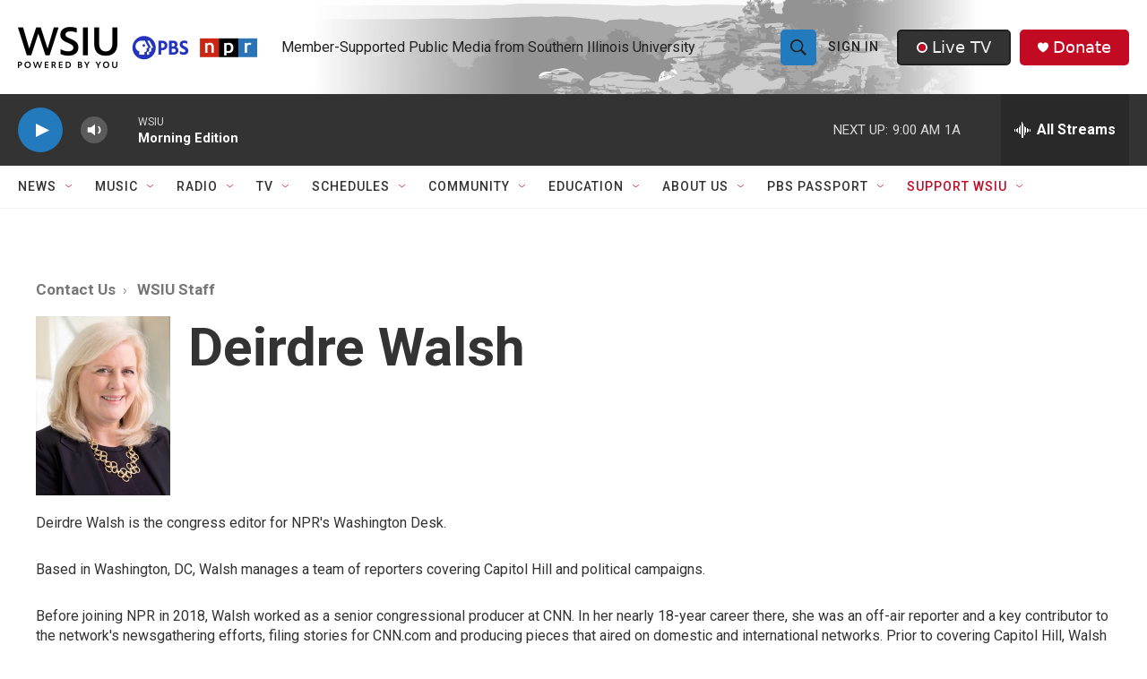

--- FILE ---
content_type: text/html;charset=UTF-8
request_url: https://www.wsiu.org/people/deirdre-walsh
body_size: 35733
content:
<!DOCTYPE html>
<html class="AuthorPage" lang="en">
    <head>
    <meta charset="UTF-8">

    

    <style data-cssvarsponyfill="true">
        :root { --siteBgColorInverse: #121212; --primaryTextColorInverse: #ffffff; --secondaryTextColorInverse: #cccccc; --tertiaryTextColorInverse: #cccccc; --headerBgColorInverse: #000000; --headerBorderColorInverse: #858585; --headerTextColorInverse: #000000; --headerTextColorHoverInverse: #ffffff; --secC1_Inverse: #a2a2a2; --secC4_Inverse: #282828; --headerNavBarBgColorInverse: #121212; --headerMenuBgColorInverse: #ffffff; --headerMenuTextColorInverse: #6b2b85; --headerMenuTextColorHoverInverse: #b079c7; --liveBlogTextColorInverse: #ffffff; --applyButtonColorInverse: #4485D5; --applyButtonTextColorInverse: #4485D5; --siteBgColor: #ffffff; --primaryTextColor: #333333; --secondaryTextColor: #666666; --secC1: #767676; --secC4: #f5f5f5; --secC5: #ffffff; --siteBgColor: #ffffff; --siteInverseBgColor: #000000; --linkColor: #237bbd; --linkHoverColor: #808080; --headerBgColor: #ffffff; --headerBgColorInverse: #000000; --headerBorderColor: #e6e6e6; --headerBorderColorInverse: #858585; --tertiaryTextColor: #1c1c1c; --headerTextColor: #212121; --headerTextColorHover: #545454; --buttonBgColor: #237bbd; --buttonTextColor: #efefef; --buttonBgColorHover: #99c4e2; --buttonTextColorHover: #bebebe; --headerNavBarBgColor: #ffffff; --headerNavBarTextColor: #333333; --headerMenuBgColor: #ffffff; --headerMenuTextColor: #202020; --headerMenuTextColorHover: #237bbd; --liveBlogTextColor: #282829; --applyButtonColor: #194173; --applyButtonTextColor: #2c4273; --primaryColor1: #333333; --primaryColor2: #237bbd; --breakingColor: #c20a22; --secC2: #cccccc; --secC3: #e6e6e6; --secC5: #ffffff; --linkColor: #237bbd; --linkHoverColor: #808080; --donateBGColor: #c20a22; --headerIconColor: #ffffff; --hatButtonBgColor: #333333; --hatButtonBgHoverColor: #212121; --hatButtonBorderColor: #212121; --hatButtonBorderHoverColor: #ffffff; --hatButtoniconColor: #c20a22; --hatButtonTextColor: #efefef; --hatButtonTextHoverColor: #efefef; --footerTextColor: #ffffff; --footerTextBgColor: #ffffff; --footerPartnersBgColor: #212121; --listBorderColor: #030202; --gridBorderColor: #e6e6e6; --tagButtonBorderColor: #237bbd; --tagButtonTextColor: #1772b0; --breakingTextColor: #ffffff; --sectionTextColor: #ffffff; --contentWidth: 1240px; --primaryHeadlineFont: sans-serif; --secHlFont: sans-serif; --bodyFont: sans-serif; --colorWhite: #ffffff; --colorBlack: #000000;} .fonts-loaded { --primaryHeadlineFont: "Roboto Condensed"; --secHlFont: "Roboto"; --bodyFont: "Roboto"; --liveBlogBodyFont: "Roboto";}
    </style>

    
    
    <meta name="twitter:card" content="summary_large_image"/>
    
    
    
    
    <meta name="twitter:description" content="Deirdre Walsh is the congress editor for NPR&#x27;s Washington Desk."/>
    
    
    <meta name="twitter:image" content="https://npr.brightspotcdn.com/dims4/default/54f6aad/2147483647/strip/true/crop/5010x2818+0+470/resize/1200x675!/quality/90/?url=https%3A%2F%2Fmedia.npr.org%2Fassets%2Fimg%2F2018%2F12%2F07%2Fnpr_92961807-2e6264a6fcfe5e504e32da9f5d980d85681aef59.jpg"/>

    
    
    
    
    <meta name="twitter:title" content="Deirdre Walsh"/>
    
<meta name="disqus.shortname" content="npr-wsiu">
<meta name="disqus.url" content="https://www.wsiu.org/people/deirdre-walsh">
<meta name="disqus.title" content="Deirdre Walsh">
<meta name="disqus.identifier" content="00000179-2411-d250-a579-e41db5d2002c">
    <meta property="fb:app_id" content="411859400138152">


<meta name="robots" content="max-image-preview:large">


    <meta property="og:title" content="Deirdre Walsh">

    <meta property="og:url" content="https://www.wsiu.org/people/deirdre-walsh">

    <meta property="og:image" content="https://npr.brightspotcdn.com/dims4/default/4472dcb/2147483647/strip/true/crop/5010x2630+0+564/resize/1200x630!/quality/90/?url=https%3A%2F%2Fmedia.npr.org%2Fassets%2Fimg%2F2018%2F12%2F07%2Fnpr_92961807-2e6264a6fcfe5e504e32da9f5d980d85681aef59.jpg">

    
    <meta property="og:image:url" content="https://npr.brightspotcdn.com/dims4/default/4472dcb/2147483647/strip/true/crop/5010x2630+0+564/resize/1200x630!/quality/90/?url=https%3A%2F%2Fmedia.npr.org%2Fassets%2Fimg%2F2018%2F12%2F07%2Fnpr_92961807-2e6264a6fcfe5e504e32da9f5d980d85681aef59.jpg">
    
    <meta property="og:image:width" content="1200">
    <meta property="og:image:height" content="630">
    <meta property="og:image:type" content="image/jpeg">
    

    <meta property="og:description" content="Deirdre Walsh is the congress editor for NPR&#x27;s Washington Desk.">

    <meta property="og:site_name" content="WSIU">




    <link data-cssvarsponyfill="true" class="Webpack-css" rel="stylesheet" href="https://npr.brightspotcdn.com/resource/00000177-1bc0-debb-a57f-dfcf4a950000/styleguide/All.min.0db89f2a608a6b13cec2d9fc84f71c45.gz.css">

    

    <style>.FooterNavigation-items-item {
    display: inline-block
}</style>
<style>[class*='-articleBody'] > ul,
[class*='-articleBody'] > ul ul {
    list-style-type: disc;
}</style>
<style>.PH-nav-bar .NavI-more, .PH-nav-bar .NavI-text [href$="support"] {color:#C20A22;}.AlertBar {max-width: 2880px;}.AudioEnhancement-description, .AudioEnhancement-title {color:#36454F;}.EventPage-ticketing .Link {background-color: #efefef;} .PH-ham-m .NavI-text [href$="support"] {color:#C20A22;} .ShowsListA-nextPage .Link {background:#efefef;}</style>
<style>.accordion-container body {
  font-family: sans-serif;
  display: flex;
  justify-content: center;
  padding: 20px;
  background-color: #f0f2f5;
}

.accordion-container details {
  width: 100%;
  max-width: 1140px;
  margin-bottom: 1em;
  background-color: #fff;
  border-radius: 8px;
  box-shadow: 0 2px 5px rgba(0, 0, 0, 0.1);
  overflow: hidden; /* Ensures content doesn't overflow rounded corners */
}

.accordion-container summary {
  display: flex;
  justify-content: space-between;
  align-items: center;
  padding: 1em 1.5em;
  background-color:#237bbd;
  color: white;
  cursor: pointer;
  font-weight: bold;
  list-style: none; /* Removes default marker */
}

.accordion-container summary:hover {
	background-color: #1e3964;
}

.accordion-container summary::-webkit-details-marker,
summary::marker {
  display: none; /* Hide default arrow */
}

.accordion-container details[open] summary {
  background-color: #1e3964;  /* Slightly darker when open */
}

.accordion-container details[open] summary::after {
  content: '−'; /* Custom icon for open state */
}

.accordion-container details:not([open]) summary::after {
  content: '+'; /* Custom icon for closed state */
}

.accordion-container summary::after {
  font-size: 1.2em;
  transition: transform 0.2s ease;
}

.accordion-container details[open] summary::after {
  transform: rotate(0deg); /* No rotation for the minus sign */
}

.accordion-container details:not([open]) summary::after {
  transform: rotate(0deg); /* No rotation for the plus sign */
}
.accordion-container p {
  padding: 1em 1.6em;
  margin: 0;
  color: #333;
  line-height: 1.6;
  border-top: 1px solid #eee; /* Separator for content */
}
.accordion-container a {
    color: #237bbd;
}
</style>


    <meta name="viewport" content="width=device-width, initial-scale=1, viewport-fit=cover"><title>Deirdre Walsh | WSIU</title><meta name="description" content="Deirdre Walsh is the congress editor for NPR&#x27;s Washington Desk."><link rel="canonical" href="https://www.wsiu.org/people/deirdre-walsh"><meta name="brightspot.contentId" content="00000179-2411-d250-a579-e41db5d2002c"><link rel="apple-touch-icon"sizes="180x180"href="/apple-touch-icon.png"><link rel="icon"type="image/png"href="/favicon-32x32.png"><link rel="icon"type="image/png"href="/favicon-16x16.png">
    
    
    <meta name="brightspot-dataLayer" content="{
  &quot;author&quot; : &quot;Deirdre Walsh&quot;,
  &quot;bspStoryId&quot; : null,
  &quot;category&quot; : null,
  &quot;inlineAudio&quot; : 0,
  &quot;keywords&quot; : null,
  &quot;nprCmsSite&quot; : false,
  &quot;nprStoryId&quot; : null,
  &quot;pageType&quot; : &quot;person&quot;,
  &quot;program&quot; : null,
  &quot;publishedDate&quot; : null,
  &quot;siteName&quot; : null,
  &quot;station&quot; : null,
  &quot;stationOrgId&quot; : null,
  &quot;storyOrgId&quot; : null,
  &quot;storyTheme&quot; : null,
  &quot;storyTitle&quot; : null,
  &quot;timezone&quot; : null,
  &quot;wordCount&quot; : 0,
  &quot;series&quot; : null
}">
    <script id="brightspot-dataLayer">
        (function () {
            var dataValue = document.head.querySelector('meta[name="brightspot-dataLayer"]').content;
            if (dataValue) {
                window.brightspotDataLayer = JSON.parse(dataValue);
            }
        })();
    </script>

    

    

    
    <script src="https://npr.brightspotcdn.com/resource/00000177-1bc0-debb-a57f-dfcf4a950000/styleguide/All.min.fd8f7fccc526453c829dde80fc7c2ef5.gz.js" async></script>
    

    <script async="async" src="https://securepubads.g.doubleclick.net/tag/js/gpt.js"></script>
<script type="text/javascript">
    // Google tag setup
    var googletag = googletag || {};
    googletag.cmd = googletag.cmd || [];

    googletag.cmd.push(function () {
        // @see https://developers.google.com/publisher-tag/reference#googletag.PubAdsService_enableLazyLoad
        googletag.pubads().enableLazyLoad({
            fetchMarginPercent: 100, // fetch and render ads within this % of viewport
            renderMarginPercent: 100,
            mobileScaling: 1  // Same on mobile.
        });

        googletag.pubads().enableSingleRequest()
        googletag.pubads().enableAsyncRendering()
        googletag.pubads().collapseEmptyDivs()
        googletag.pubads().disableInitialLoad()
        googletag.enableServices()
    })
</script>
<!-- no longer used, moved disqus script to be loaded by ps-disqus-comment-module.js to avoid errors --><script>

  window.fbAsyncInit = function() {
      FB.init({
          
              appId : '411859400138152',
          
          xfbml : true,
          version : 'v2.9'
      });
  };

  (function(d, s, id){
     var js, fjs = d.getElementsByTagName(s)[0];
     if (d.getElementById(id)) {return;}
     js = d.createElement(s); js.id = id;
     js.src = "//connect.facebook.net/en_US/sdk.js";
     fjs.parentNode.insertBefore(js, fjs);
   }(document, 'script', 'facebook-jssdk'));
</script>
<meta name="gtm-dataLayer" content="{
  &quot;gtmAuthor&quot; : &quot;Deirdre Walsh&quot;,
  &quot;gtmBspStoryId&quot; : null,
  &quot;gtmCategory&quot; : null,
  &quot;gtmInlineAudio&quot; : 0,
  &quot;gtmKeywords&quot; : null,
  &quot;gtmNprCmsSite&quot; : null,
  &quot;gtmNprStoryId&quot; : null,
  &quot;gtmPageType&quot; : &quot;person&quot;,
  &quot;gtmProgram&quot; : null,
  &quot;gtmPublishedDate&quot; : null,
  &quot;gtmSiteName&quot; : null,
  &quot;gtmStation&quot; : null,
  &quot;gtmStationOrgId&quot; : null,
  &quot;gtmStoryOrgId&quot; : null,
  &quot;gtmStoryTheme&quot; : null,
  &quot;gtmStoryTitle&quot; : null,
  &quot;gtmTimezone&quot; : null,
  &quot;gtmWordCount&quot; : 0,
  &quot;gtmSeries&quot; : null
}"><script>

    (function () {
        var dataValue = document.head.querySelector('meta[name="gtm-dataLayer"]').content;
        if (dataValue) {
            window.dataLayer = window.dataLayer || [];
            dataValue = JSON.parse(dataValue);
            dataValue['event'] = 'gtmFirstView';
            window.dataLayer.push(dataValue);
        }
    })();

    (function(w,d,s,l,i){w[l]=w[l]||[];w[l].push({'gtm.start':
            new Date().getTime(),event:'gtm.js'});var f=d.getElementsByTagName(s)[0],
        j=d.createElement(s),dl=l!='dataLayer'?'&l='+l:'';j.async=true;j.src=
        'https://www.googletagmanager.com/gtm.js?id='+i+dl;f.parentNode.insertBefore(j,f);
})(window,document,'script','dataLayer','GTM-N39QFDR');</script><script>window.addEventListener('DOMContentLoaded', (event) => {
    window.nulldurationobserver = new MutationObserver(function (mutations) {
        document.querySelectorAll('.StreamPill-duration').forEach(pill => { 
      if (pill.innerText == "LISTENNULL") {
         pill.innerText = "LISTEN"
      } 
    });
      });

      window.nulldurationobserver.observe(document.body, {
        childList: true,
        subtree: true
      });
});
</script>


    <script>
        var head = document.getElementsByTagName('head')
        head = head[0]
        var link = document.createElement('link');
        link.setAttribute('href', 'https://fonts.googleapis.com/css?family=Roboto Condensed|Roboto|Roboto:400,500,700&display=swap');
        var relList = link.relList;

        if (relList && relList.supports('preload')) {
            link.setAttribute('as', 'style');
            link.setAttribute('rel', 'preload');
            link.setAttribute('onload', 'this.rel="stylesheet"');
            link.setAttribute('crossorigin', 'anonymous');
        } else {
            link.setAttribute('rel', 'stylesheet');
        }

        head.appendChild(link);
    </script>
</head>


    <body class="Page-body" data-content-width="1240px">
    <noscript>
    <iframe src="https://www.googletagmanager.com/ns.html?id=GTM-N39QFDR" height="0" width="0" style="display:none;visibility:hidden"></iframe>
</noscript>
        

    <!-- Putting icons here, so we don't have to include in a bunch of -body hbs's -->
<svg xmlns="http://www.w3.org/2000/svg" style="display:none" id="iconsMap1" class="iconsMap">
    <symbol id="play-icon" viewBox="0 0 115 115">
        <polygon points="0,0 115,57.5 0,115" fill="currentColor" />
    </symbol>
    <symbol id="grid" viewBox="0 0 32 32">
            <g>
                <path d="M6.4,5.7 C6.4,6.166669 6.166669,6.4 5.7,6.4 L0.7,6.4 C0.233331,6.4 0,6.166669 0,5.7 L0,0.7 C0,0.233331 0.233331,0 0.7,0 L5.7,0 C6.166669,0 6.4,0.233331 6.4,0.7 L6.4,5.7 Z M19.2,5.7 C19.2,6.166669 18.966669,6.4 18.5,6.4 L13.5,6.4 C13.033331,6.4 12.8,6.166669 12.8,5.7 L12.8,0.7 C12.8,0.233331 13.033331,0 13.5,0 L18.5,0 C18.966669,0 19.2,0.233331 19.2,0.7 L19.2,5.7 Z M32,5.7 C32,6.166669 31.766669,6.4 31.3,6.4 L26.3,6.4 C25.833331,6.4 25.6,6.166669 25.6,5.7 L25.6,0.7 C25.6,0.233331 25.833331,0 26.3,0 L31.3,0 C31.766669,0 32,0.233331 32,0.7 L32,5.7 Z M6.4,18.5 C6.4,18.966669 6.166669,19.2 5.7,19.2 L0.7,19.2 C0.233331,19.2 0,18.966669 0,18.5 L0,13.5 C0,13.033331 0.233331,12.8 0.7,12.8 L5.7,12.8 C6.166669,12.8 6.4,13.033331 6.4,13.5 L6.4,18.5 Z M19.2,18.5 C19.2,18.966669 18.966669,19.2 18.5,19.2 L13.5,19.2 C13.033331,19.2 12.8,18.966669 12.8,18.5 L12.8,13.5 C12.8,13.033331 13.033331,12.8 13.5,12.8 L18.5,12.8 C18.966669,12.8 19.2,13.033331 19.2,13.5 L19.2,18.5 Z M32,18.5 C32,18.966669 31.766669,19.2 31.3,19.2 L26.3,19.2 C25.833331,19.2 25.6,18.966669 25.6,18.5 L25.6,13.5 C25.6,13.033331 25.833331,12.8 26.3,12.8 L31.3,12.8 C31.766669,12.8 32,13.033331 32,13.5 L32,18.5 Z M6.4,31.3 C6.4,31.766669 6.166669,32 5.7,32 L0.7,32 C0.233331,32 0,31.766669 0,31.3 L0,26.3 C0,25.833331 0.233331,25.6 0.7,25.6 L5.7,25.6 C6.166669,25.6 6.4,25.833331 6.4,26.3 L6.4,31.3 Z M19.2,31.3 C19.2,31.766669 18.966669,32 18.5,32 L13.5,32 C13.033331,32 12.8,31.766669 12.8,31.3 L12.8,26.3 C12.8,25.833331 13.033331,25.6 13.5,25.6 L18.5,25.6 C18.966669,25.6 19.2,25.833331 19.2,26.3 L19.2,31.3 Z M32,31.3 C32,31.766669 31.766669,32 31.3,32 L26.3,32 C25.833331,32 25.6,31.766669 25.6,31.3 L25.6,26.3 C25.6,25.833331 25.833331,25.6 26.3,25.6 L31.3,25.6 C31.766669,25.6 32,25.833331 32,26.3 L32,31.3 Z" id=""></path>
            </g>
    </symbol>
    <symbol id="radio-stream" width="18" height="19" viewBox="0 0 18 19">
        <g fill="currentColor" fill-rule="nonzero">
            <path d="M.5 8c-.276 0-.5.253-.5.565v1.87c0 .312.224.565.5.565s.5-.253.5-.565v-1.87C1 8.253.776 8 .5 8zM2.5 8c-.276 0-.5.253-.5.565v1.87c0 .312.224.565.5.565s.5-.253.5-.565v-1.87C3 8.253 2.776 8 2.5 8zM3.5 7c-.276 0-.5.276-.5.617v3.766c0 .34.224.617.5.617s.5-.276.5-.617V7.617C4 7.277 3.776 7 3.5 7zM5.5 6c-.276 0-.5.275-.5.613v5.774c0 .338.224.613.5.613s.5-.275.5-.613V6.613C6 6.275 5.776 6 5.5 6zM6.5 4c-.276 0-.5.26-.5.58v8.84c0 .32.224.58.5.58s.5-.26.5-.58V4.58C7 4.26 6.776 4 6.5 4zM8.5 0c-.276 0-.5.273-.5.61v17.78c0 .337.224.61.5.61s.5-.273.5-.61V.61C9 .273 8.776 0 8.5 0zM9.5 2c-.276 0-.5.274-.5.612v14.776c0 .338.224.612.5.612s.5-.274.5-.612V2.612C10 2.274 9.776 2 9.5 2zM11.5 5c-.276 0-.5.276-.5.616v8.768c0 .34.224.616.5.616s.5-.276.5-.616V5.616c0-.34-.224-.616-.5-.616zM12.5 6c-.276 0-.5.262-.5.584v4.832c0 .322.224.584.5.584s.5-.262.5-.584V6.584c0-.322-.224-.584-.5-.584zM14.5 7c-.276 0-.5.29-.5.647v3.706c0 .357.224.647.5.647s.5-.29.5-.647V7.647C15 7.29 14.776 7 14.5 7zM15.5 8c-.276 0-.5.253-.5.565v1.87c0 .312.224.565.5.565s.5-.253.5-.565v-1.87c0-.312-.224-.565-.5-.565zM17.5 8c-.276 0-.5.253-.5.565v1.87c0 .312.224.565.5.565s.5-.253.5-.565v-1.87c0-.312-.224-.565-.5-.565z"/>
        </g>
    </symbol>
    <symbol id="icon-magnify" viewBox="0 0 31 31">
        <g>
            <path fill-rule="evenodd" d="M22.604 18.89l-.323.566 8.719 8.8L28.255 31l-8.719-8.8-.565.404c-2.152 1.346-4.386 2.018-6.7 2.018-3.39 0-6.284-1.21-8.679-3.632C1.197 18.568 0 15.66 0 12.27c0-3.39 1.197-6.283 3.592-8.678C5.987 1.197 8.88 0 12.271 0c3.39 0 6.283 1.197 8.678 3.592 2.395 2.395 3.593 5.288 3.593 8.679 0 2.368-.646 4.574-1.938 6.62zM19.162 5.77C17.322 3.925 15.089 3 12.46 3c-2.628 0-4.862.924-6.702 2.77C3.92 7.619 3 9.862 3 12.5c0 2.639.92 4.882 2.76 6.73C7.598 21.075 9.832 22 12.46 22c2.629 0 4.862-.924 6.702-2.77C21.054 17.33 22 15.085 22 12.5c0-2.586-.946-4.83-2.838-6.73z"/>
        </g>
    </symbol>
    <symbol id="burger-menu" viewBox="0 0 14 10">
        <g>
            <path fill-rule="evenodd" d="M0 5.5v-1h14v1H0zM0 1V0h14v1H0zm0 9V9h14v1H0z"></path>
        </g>
    </symbol>
    <symbol id="close-x" viewBox="0 0 14 14">
        <g>
            <path fill-rule="nonzero" d="M6.336 7L0 .664.664 0 7 6.336 13.336 0 14 .664 7.664 7 14 13.336l-.664.664L7 7.664.664 14 0 13.336 6.336 7z"></path>
        </g>
    </symbol>
    <symbol id="share-more-arrow" viewBox="0 0 512 512" style="enable-background:new 0 0 512 512;">
        <g>
            <g>
                <path d="M512,241.7L273.643,3.343v156.152c-71.41,3.744-138.015,33.337-188.958,84.28C30.075,298.384,0,370.991,0,448.222v60.436
                    l29.069-52.985c45.354-82.671,132.173-134.027,226.573-134.027c5.986,0,12.004,0.212,18.001,0.632v157.779L512,241.7z
                    M255.642,290.666c-84.543,0-163.661,36.792-217.939,98.885c26.634-114.177,129.256-199.483,251.429-199.483h15.489V78.131
                    l163.568,163.568L304.621,405.267V294.531l-13.585-1.683C279.347,291.401,267.439,290.666,255.642,290.666z"></path>
            </g>
        </g>
    </symbol>
    <symbol id="chevron" viewBox="0 0 100 100">
        <g>
            <path d="M22.4566257,37.2056786 L-21.4456527,71.9511488 C-22.9248661,72.9681457 -24.9073712,72.5311671 -25.8758148,70.9765924 L-26.9788683,69.2027424 C-27.9450684,67.6481676 -27.5292733,65.5646602 -26.0500598,64.5484493 L20.154796,28.2208967 C21.5532435,27.2597011 23.3600078,27.2597011 24.759951,28.2208967 L71.0500598,64.4659264 C72.5292733,65.4829232 72.9450684,67.5672166 71.9788683,69.1217913 L70.8750669,70.8956413 C69.9073712,72.4502161 67.9241183,72.8848368 66.4449048,71.8694118 L22.4566257,37.2056786 Z" id="Transparent-Chevron" transform="translate(22.500000, 50.000000) rotate(90.000000) translate(-22.500000, -50.000000) "></path>
        </g>
    </symbol>
</svg>

<svg xmlns="http://www.w3.org/2000/svg" style="display:none" id="iconsMap2" class="iconsMap">
    <symbol id="mono-icon-facebook" viewBox="0 0 10 19">
        <path fill-rule="evenodd" d="M2.707 18.25V10.2H0V7h2.707V4.469c0-1.336.375-2.373 1.125-3.112C4.582.62 5.578.25 6.82.25c1.008 0 1.828.047 2.461.14v2.848H7.594c-.633 0-1.067.14-1.301.422-.188.235-.281.61-.281 1.125V7H9l-.422 3.2H6.012v8.05H2.707z"></path>
    </symbol>
    <symbol id="mono-icon-instagram" viewBox="0 0 17 17">
        <g>
            <path fill-rule="evenodd" d="M8.281 4.207c.727 0 1.4.182 2.022.545a4.055 4.055 0 0 1 1.476 1.477c.364.62.545 1.294.545 2.021 0 .727-.181 1.4-.545 2.021a4.055 4.055 0 0 1-1.476 1.477 3.934 3.934 0 0 1-2.022.545c-.726 0-1.4-.182-2.021-.545a4.055 4.055 0 0 1-1.477-1.477 3.934 3.934 0 0 1-.545-2.021c0-.727.182-1.4.545-2.021A4.055 4.055 0 0 1 6.26 4.752a3.934 3.934 0 0 1 2.021-.545zm0 6.68a2.54 2.54 0 0 0 1.864-.774 2.54 2.54 0 0 0 .773-1.863 2.54 2.54 0 0 0-.773-1.863 2.54 2.54 0 0 0-1.864-.774 2.54 2.54 0 0 0-1.863.774 2.54 2.54 0 0 0-.773 1.863c0 .727.257 1.348.773 1.863a2.54 2.54 0 0 0 1.863.774zM13.45 4.03c-.023.258-.123.48-.299.668a.856.856 0 0 1-.65.281.913.913 0 0 1-.668-.28.913.913 0 0 1-.281-.669c0-.258.094-.48.281-.668a.913.913 0 0 1 .668-.28c.258 0 .48.093.668.28.187.188.281.41.281.668zm2.672.95c.023.656.035 1.746.035 3.269 0 1.523-.017 2.62-.053 3.287-.035.668-.134 1.248-.298 1.74a4.098 4.098 0 0 1-.967 1.53 4.098 4.098 0 0 1-1.53.966c-.492.164-1.072.264-1.74.3-.668.034-1.763.052-3.287.052-1.523 0-2.619-.018-3.287-.053-.668-.035-1.248-.146-1.74-.334a3.747 3.747 0 0 1-1.53-.931 4.098 4.098 0 0 1-.966-1.53c-.164-.492-.264-1.072-.299-1.74C.424 10.87.406 9.773.406 8.25S.424 5.63.46 4.963c.035-.668.135-1.248.299-1.74.21-.586.533-1.096.967-1.53A4.098 4.098 0 0 1 3.254.727c.492-.164 1.072-.264 1.74-.3C5.662.394 6.758.376 8.281.376c1.524 0 2.62.018 3.287.053.668.035 1.248.135 1.74.299a4.098 4.098 0 0 1 2.496 2.496c.165.492.27 1.078.317 1.757zm-1.687 7.91c.14-.399.234-1.032.28-1.899.024-.515.036-1.242.036-2.18V7.689c0-.961-.012-1.688-.035-2.18-.047-.89-.14-1.524-.281-1.899a2.537 2.537 0 0 0-1.512-1.511c-.375-.14-1.008-.235-1.899-.282a51.292 51.292 0 0 0-2.18-.035H7.72c-.938 0-1.664.012-2.18.035-.867.047-1.5.141-1.898.282a2.537 2.537 0 0 0-1.512 1.511c-.14.375-.234 1.008-.281 1.899a51.292 51.292 0 0 0-.036 2.18v1.125c0 .937.012 1.664.036 2.18.047.866.14 1.5.28 1.898.306.726.81 1.23 1.513 1.511.398.141 1.03.235 1.898.282.516.023 1.242.035 2.18.035h1.125c.96 0 1.687-.012 2.18-.035.89-.047 1.523-.141 1.898-.282.726-.304 1.23-.808 1.512-1.511z"></path>
        </g>
    </symbol>
    <symbol id="mono-icon-email" viewBox="0 0 512 512">
        <g>
            <path d="M67,148.7c11,5.8,163.8,89.1,169.5,92.1c5.7,3,11.5,4.4,20.5,4.4c9,0,14.8-1.4,20.5-4.4c5.7-3,158.5-86.3,169.5-92.1
                c4.1-2.1,11-5.9,12.5-10.2c2.6-7.6-0.2-10.5-11.3-10.5H257H65.8c-11.1,0-13.9,3-11.3,10.5C56,142.9,62.9,146.6,67,148.7z"></path>
            <path d="M455.7,153.2c-8.2,4.2-81.8,56.6-130.5,88.1l82.2,92.5c2,2,2.9,4.4,1.8,5.6c-1.2,1.1-3.8,0.5-5.9-1.4l-98.6-83.2
                c-14.9,9.6-25.4,16.2-27.2,17.2c-7.7,3.9-13.1,4.4-20.5,4.4c-7.4,0-12.8-0.5-20.5-4.4c-1.9-1-12.3-7.6-27.2-17.2l-98.6,83.2
                c-2,2-4.7,2.6-5.9,1.4c-1.2-1.1-0.3-3.6,1.7-5.6l82.1-92.5c-48.7-31.5-123.1-83.9-131.3-88.1c-8.8-4.5-9.3,0.8-9.3,4.9
                c0,4.1,0,205,0,205c0,9.3,13.7,20.9,23.5,20.9H257h185.5c9.8,0,21.5-11.7,21.5-20.9c0,0,0-201,0-205
                C464,153.9,464.6,148.7,455.7,153.2z"></path>
        </g>
    </symbol>
    <symbol id="default-image" width="24" height="24" viewBox="0 0 24 24" fill="none" stroke="currentColor" stroke-width="2" stroke-linecap="round" stroke-linejoin="round" class="feather feather-image">
        <rect x="3" y="3" width="18" height="18" rx="2" ry="2"></rect>
        <circle cx="8.5" cy="8.5" r="1.5"></circle>
        <polyline points="21 15 16 10 5 21"></polyline>
    </symbol>
    <symbol id="icon-email" width="18px" viewBox="0 0 20 14">
        <g id="Symbols" stroke="none" stroke-width="1" fill="none" fill-rule="evenodd" stroke-linecap="round" stroke-linejoin="round">
            <g id="social-button-bar" transform="translate(-125.000000, -8.000000)" stroke="#000000">
                <g id="Group-2" transform="translate(120.000000, 0.000000)">
                    <g id="envelope" transform="translate(6.000000, 9.000000)">
                        <path d="M17.5909091,10.6363636 C17.5909091,11.3138182 17.0410909,11.8636364 16.3636364,11.8636364 L1.63636364,11.8636364 C0.958909091,11.8636364 0.409090909,11.3138182 0.409090909,10.6363636 L0.409090909,1.63636364 C0.409090909,0.958090909 0.958909091,0.409090909 1.63636364,0.409090909 L16.3636364,0.409090909 C17.0410909,0.409090909 17.5909091,0.958090909 17.5909091,1.63636364 L17.5909091,10.6363636 L17.5909091,10.6363636 Z" id="Stroke-406"></path>
                        <polyline id="Stroke-407" points="17.1818182 0.818181818 9 7.36363636 0.818181818 0.818181818"></polyline>
                    </g>
                </g>
            </g>
        </g>
    </symbol>
    <symbol id="mono-icon-print" viewBox="0 0 12 12">
        <g fill-rule="evenodd">
            <path fill-rule="nonzero" d="M9 10V7H3v3H1a1 1 0 0 1-1-1V4a1 1 0 0 1 1-1h10a1 1 0 0 1 1 1v3.132A2.868 2.868 0 0 1 9.132 10H9zm.5-4.5a1 1 0 1 0 0-2 1 1 0 0 0 0 2zM3 0h6v2H3z"></path>
            <path d="M4 8h4v4H4z"></path>
        </g>
    </symbol>
    <symbol id="mono-icon-copylink" viewBox="0 0 12 12">
        <g fill-rule="evenodd">
            <path d="M10.199 2.378c.222.205.4.548.465.897.062.332.016.614-.132.774L8.627 6.106c-.187.203-.512.232-.75-.014a.498.498 0 0 0-.706.028.499.499 0 0 0 .026.706 1.509 1.509 0 0 0 2.165-.04l1.903-2.06c.37-.398.506-.98.382-1.636-.105-.557-.392-1.097-.77-1.445L9.968.8C9.591.452 9.03.208 8.467.145 7.803.072 7.233.252 6.864.653L4.958 2.709a1.509 1.509 0 0 0 .126 2.161.5.5 0 1 0 .68-.734c-.264-.218-.26-.545-.071-.747L7.597 1.33c.147-.16.425-.228.76-.19.353.038.71.188.931.394l.91.843.001.001zM1.8 9.623c-.222-.205-.4-.549-.465-.897-.062-.332-.016-.614.132-.774l1.905-2.057c.187-.203.512-.232.75.014a.498.498 0 0 0 .706-.028.499.499 0 0 0-.026-.706 1.508 1.508 0 0 0-2.165.04L.734 7.275c-.37.399-.506.98-.382 1.637.105.557.392 1.097.77 1.445l.91.843c.376.35.937.594 1.5.656.664.073 1.234-.106 1.603-.507L7.04 9.291a1.508 1.508 0 0 0-.126-2.16.5.5 0 0 0-.68.734c.264.218.26.545.071.747l-1.904 2.057c-.147.16-.425.228-.76.191-.353-.038-.71-.188-.931-.394l-.91-.843z"></path>
            <path d="M8.208 3.614a.5.5 0 0 0-.707.028L3.764 7.677a.5.5 0 0 0 .734.68L8.235 4.32a.5.5 0 0 0-.027-.707"></path>
        </g>
    </symbol>
    <symbol id="mono-icon-linkedin" viewBox="0 0 16 17">
        <g fill-rule="evenodd">
            <path d="M3.734 16.125H.464V5.613h3.27zM2.117 4.172c-.515 0-.96-.188-1.336-.563A1.825 1.825 0 0 1 .22 2.273c0-.515.187-.96.562-1.335.375-.375.82-.563 1.336-.563.516 0 .961.188 1.336.563.375.375.563.82.563 1.335 0 .516-.188.961-.563 1.336-.375.375-.82.563-1.336.563zM15.969 16.125h-3.27v-5.133c0-.844-.07-1.453-.21-1.828-.259-.633-.762-.95-1.512-.95s-1.278.282-1.582.845c-.235.421-.352 1.043-.352 1.863v5.203H5.809V5.613h3.128v1.442h.036c.234-.469.609-.856 1.125-1.16.562-.375 1.218-.563 1.968-.563 1.524 0 2.59.48 3.2 1.441.468.774.703 1.97.703 3.586v5.766z"></path>
        </g>
    </symbol>
    <symbol id="mono-icon-pinterest" viewBox="0 0 512 512">
        <g>
            <path d="M256,32C132.3,32,32,132.3,32,256c0,91.7,55.2,170.5,134.1,205.2c-0.6-15.6-0.1-34.4,3.9-51.4
                c4.3-18.2,28.8-122.1,28.8-122.1s-7.2-14.3-7.2-35.4c0-33.2,19.2-58,43.2-58c20.4,0,30.2,15.3,30.2,33.6
                c0,20.5-13.1,51.1-19.8,79.5c-5.6,23.8,11.9,43.1,35.4,43.1c42.4,0,71-54.5,71-119.1c0-49.1-33.1-85.8-93.2-85.8
                c-67.9,0-110.3,50.7-110.3,107.3c0,19.5,5.8,33.3,14.8,43.9c4.1,4.9,4.7,6.9,3.2,12.5c-1.1,4.1-3.5,14-4.6,18
                c-1.5,5.7-6.1,7.7-11.2,5.6c-31.3-12.8-45.9-47-45.9-85.6c0-63.6,53.7-139.9,160.1-139.9c85.5,0,141.8,61.9,141.8,128.3
                c0,87.9-48.9,153.5-120.9,153.5c-24.2,0-46.9-13.1-54.7-27.9c0,0-13,51.6-15.8,61.6c-4.7,17.3-14,34.5-22.5,48
                c20.1,5.9,41.4,9.2,63.5,9.2c123.7,0,224-100.3,224-224C480,132.3,379.7,32,256,32z"></path>
        </g>
    </symbol>
    <symbol id="mono-icon-tumblr" viewBox="0 0 512 512">
        <g>
            <path d="M321.2,396.3c-11.8,0-22.4-2.8-31.5-8.3c-6.9-4.1-11.5-9.6-14-16.4c-2.6-6.9-3.6-22.3-3.6-46.4V224h96v-64h-96V48h-61.9
                c-2.7,21.5-7.5,44.7-14.5,58.6c-7,13.9-14,25.8-25.6,35.7c-11.6,9.9-25.6,17.9-41.9,23.3V224h48v140.4c0,19,2,33.5,5.9,43.5
                c4,10,11.1,19.5,21.4,28.4c10.3,8.9,22.8,15.7,37.3,20.5c14.6,4.8,31.4,7.2,50.4,7.2c16.7,0,30.3-1.7,44.7-5.1
                c14.4-3.4,30.5-9.3,48.2-17.6v-65.6C363.2,389.4,342.3,396.3,321.2,396.3z"></path>
        </g>
    </symbol>
    <symbol id="mono-icon-twitter" viewBox="0 0 1200 1227">
        <g>
            <path d="M714.163 519.284L1160.89 0H1055.03L667.137 450.887L357.328 0H0L468.492 681.821L0 1226.37H105.866L515.491
            750.218L842.672 1226.37H1200L714.137 519.284H714.163ZM569.165 687.828L521.697 619.934L144.011 79.6944H306.615L611.412
            515.685L658.88 583.579L1055.08 1150.3H892.476L569.165 687.854V687.828Z" fill="white"></path>
        </g>
    </symbol>
    <symbol id="mono-icon-youtube" viewBox="0 0 512 512">
        <g>
            <path fill-rule="evenodd" d="M508.6,148.8c0-45-33.1-81.2-74-81.2C379.2,65,322.7,64,265,64c-3,0-6,0-9,0s-6,0-9,0c-57.6,0-114.2,1-169.6,3.6
                c-40.8,0-73.9,36.4-73.9,81.4C1,184.6-0.1,220.2,0,255.8C-0.1,291.4,1,327,3.4,362.7c0,45,33.1,81.5,73.9,81.5
                c58.2,2.7,117.9,3.9,178.6,3.8c60.8,0.2,120.3-1,178.6-3.8c40.9,0,74-36.5,74-81.5c2.4-35.7,3.5-71.3,3.4-107
                C512.1,220.1,511,184.5,508.6,148.8z M207,353.9V157.4l145,98.2L207,353.9z"></path>
        </g>
    </symbol>
    <symbol id="mono-icon-flipboard" viewBox="0 0 500 500">
        <g>
            <path d="M0,0V500H500V0ZM400,200H300V300H200V400H100V100H400Z"></path>
        </g>
    </symbol>
    <symbol id="mono-icon-bluesky" viewBox="0 0 568 501">
        <g>
            <path d="M123.121 33.6637C188.241 82.5526 258.281 181.681 284 234.873C309.719 181.681 379.759 82.5526 444.879
            33.6637C491.866 -1.61183 568 -28.9064 568 57.9464C568 75.2916 558.055 203.659 552.222 224.501C531.947 296.954
            458.067 315.434 392.347 304.249C507.222 323.8 536.444 388.56 473.333 453.32C353.473 576.312 301.061 422.461
            287.631 383.039C285.169 375.812 284.017 372.431 284 375.306C283.983 372.431 282.831 375.812 280.369 383.039C266.939
            422.461 214.527 576.312 94.6667 453.32C31.5556 388.56 60.7778 323.8 175.653 304.249C109.933 315.434 36.0535
            296.954 15.7778 224.501C9.94525 203.659 0 75.2916 0 57.9464C0 -28.9064 76.1345 -1.61183 123.121 33.6637Z"
            fill="white">
            </path>
        </g>
    </symbol>
    <symbol id="mono-icon-threads" viewBox="0 0 192 192">
        <g>
            <path d="M141.537 88.9883C140.71 88.5919 139.87 88.2104 139.019 87.8451C137.537 60.5382 122.616 44.905 97.5619 44.745C97.4484 44.7443 97.3355 44.7443 97.222 44.7443C82.2364 44.7443 69.7731 51.1409 62.102 62.7807L75.881 72.2328C81.6116 63.5383 90.6052 61.6848 97.2286 61.6848C97.3051 61.6848 97.3819 61.6848 97.4576 61.6855C105.707 61.7381 111.932 64.1366 115.961 68.814C118.893 72.2193 120.854 76.925 121.825 82.8638C114.511 81.6207 106.601 81.2385 98.145 81.7233C74.3247 83.0954 59.0111 96.9879 60.0396 116.292C60.5615 126.084 65.4397 134.508 73.775 140.011C80.8224 144.663 89.899 146.938 99.3323 146.423C111.79 145.74 121.563 140.987 128.381 132.296C133.559 125.696 136.834 117.143 138.28 106.366C144.217 109.949 148.617 114.664 151.047 120.332C155.179 129.967 155.42 145.8 142.501 158.708C131.182 170.016 117.576 174.908 97.0135 175.059C74.2042 174.89 56.9538 167.575 45.7381 153.317C35.2355 139.966 29.8077 120.682 29.6052 96C29.8077 71.3178 35.2355 52.0336 45.7381 38.6827C56.9538 24.4249 74.2039 17.11 97.0132 16.9405C119.988 17.1113 137.539 24.4614 149.184 38.788C154.894 45.8136 159.199 54.6488 162.037 64.9503L178.184 60.6422C174.744 47.9622 169.331 37.0357 161.965 27.974C147.036 9.60668 125.202 0.195148 97.0695 0H96.9569C68.8816 0.19447 47.2921 9.6418 32.7883 28.0793C19.8819 44.4864 13.2244 67.3157 13.0007 95.9325L13 96L13.0007 96.0675C13.2244 124.684 19.8819 147.514 32.7883 163.921C47.2921 182.358 68.8816 191.806 96.9569 192H97.0695C122.03 191.827 139.624 185.292 154.118 170.811C173.081 151.866 172.51 128.119 166.26 113.541C161.776 103.087 153.227 94.5962 141.537 88.9883ZM98.4405 129.507C88.0005 130.095 77.1544 125.409 76.6196 115.372C76.2232 107.93 81.9158 99.626 99.0812 98.6368C101.047 98.5234 102.976 98.468 104.871 98.468C111.106 98.468 116.939 99.0737 122.242 100.233C120.264 124.935 108.662 128.946 98.4405 129.507Z" fill="white"></path>
        </g>
    </symbol>
 </svg>

<svg xmlns="http://www.w3.org/2000/svg" style="display:none" id="iconsMap3" class="iconsMap">
    <symbol id="volume-mute" x="0px" y="0px" viewBox="0 0 24 24" style="enable-background:new 0 0 24 24;">
        <polygon fill="currentColor" points="11,5 6,9 2,9 2,15 6,15 11,19 "/>
        <line style="fill:none;stroke:currentColor;stroke-width:2;stroke-linecap:round;stroke-linejoin:round;" x1="23" y1="9" x2="17" y2="15"/>
        <line style="fill:none;stroke:currentColor;stroke-width:2;stroke-linecap:round;stroke-linejoin:round;" x1="17" y1="9" x2="23" y2="15"/>
    </symbol>
    <symbol id="volume-low" x="0px" y="0px" viewBox="0 0 24 24" style="enable-background:new 0 0 24 24;" xml:space="preserve">
        <polygon fill="currentColor" points="11,5 6,9 2,9 2,15 6,15 11,19 "/>
    </symbol>
    <symbol id="volume-mid" x="0px" y="0px" viewBox="0 0 24 24" style="enable-background:new 0 0 24 24;">
        <polygon fill="currentColor" points="11,5 6,9 2,9 2,15 6,15 11,19 "/>
        <path style="fill:none;stroke:currentColor;stroke-width:2;stroke-linecap:round;stroke-linejoin:round;" d="M15.5,8.5c2,2,2,5.1,0,7.1"/>
    </symbol>
    <symbol id="volume-high" x="0px" y="0px" viewBox="0 0 24 24" style="enable-background:new 0 0 24 24;">
        <polygon fill="currentColor" points="11,5 6,9 2,9 2,15 6,15 11,19 "/>
        <path style="fill:none;stroke:currentColor;stroke-width:2;stroke-linecap:round;stroke-linejoin:round;" d="M19.1,4.9c3.9,3.9,3.9,10.2,0,14.1 M15.5,8.5c2,2,2,5.1,0,7.1"/>
    </symbol>
    <symbol id="pause-icon" viewBox="0 0 12 16">
        <rect x="0" y="0" width="4" height="16" fill="currentColor"></rect>
        <rect x="8" y="0" width="4" height="16" fill="currentColor"></rect>
    </symbol>
    <symbol id="heart" viewBox="0 0 24 24">
        <g>
            <path d="M12 4.435c-1.989-5.399-12-4.597-12 3.568 0 4.068 3.06 9.481 12 14.997 8.94-5.516 12-10.929 12-14.997 0-8.118-10-8.999-12-3.568z"/>
        </g>
    </symbol>
    <symbol id="icon-location" width="24" height="24" viewBox="0 0 24 24" fill="currentColor" stroke="currentColor" stroke-width="2" stroke-linecap="round" stroke-linejoin="round" class="feather feather-map-pin">
        <path d="M21 10c0 7-9 13-9 13s-9-6-9-13a9 9 0 0 1 18 0z" fill="currentColor" fill-opacity="1"></path>
        <circle cx="12" cy="10" r="5" fill="#ffffff"></circle>
    </symbol>
    <symbol id="icon-ticket" width="23px" height="15px" viewBox="0 0 23 15">
        <g stroke="none" stroke-width="1" fill="none" fill-rule="evenodd">
            <g transform="translate(-625.000000, -1024.000000)">
                <g transform="translate(625.000000, 1024.000000)">
                    <path d="M0,12.057377 L0,3.94262296 C0.322189879,4.12588308 0.696256938,4.23076923 1.0952381,4.23076923 C2.30500469,4.23076923 3.28571429,3.26645946 3.28571429,2.07692308 C3.28571429,1.68461385 3.17904435,1.31680209 2.99266757,1 L20.0073324,1 C19.8209556,1.31680209 19.7142857,1.68461385 19.7142857,2.07692308 C19.7142857,3.26645946 20.6949953,4.23076923 21.9047619,4.23076923 C22.3037431,4.23076923 22.6778101,4.12588308 23,3.94262296 L23,12.057377 C22.6778101,11.8741169 22.3037431,11.7692308 21.9047619,11.7692308 C20.6949953,11.7692308 19.7142857,12.7335405 19.7142857,13.9230769 C19.7142857,14.3153862 19.8209556,14.6831979 20.0073324,15 L2.99266757,15 C3.17904435,14.6831979 3.28571429,14.3153862 3.28571429,13.9230769 C3.28571429,12.7335405 2.30500469,11.7692308 1.0952381,11.7692308 C0.696256938,11.7692308 0.322189879,11.8741169 -2.13162821e-14,12.057377 Z" fill="currentColor"></path>
                    <path d="M14.5,0.533333333 L14.5,15.4666667" stroke="#FFFFFF" stroke-linecap="square" stroke-dasharray="2"></path>
                </g>
            </g>
        </g>
    </symbol>
    <symbol id="icon-refresh" width="24" height="24" viewBox="0 0 24 24" fill="none" stroke="currentColor" stroke-width="2" stroke-linecap="round" stroke-linejoin="round" class="feather feather-refresh-cw">
        <polyline points="23 4 23 10 17 10"></polyline>
        <polyline points="1 20 1 14 7 14"></polyline>
        <path d="M3.51 9a9 9 0 0 1 14.85-3.36L23 10M1 14l4.64 4.36A9 9 0 0 0 20.49 15"></path>
    </symbol>

    <symbol>
    <g id="mono-icon-link-post" stroke="none" stroke-width="1" fill="none" fill-rule="evenodd">
        <g transform="translate(-313.000000, -10148.000000)" fill="#000000" fill-rule="nonzero">
            <g transform="translate(306.000000, 10142.000000)">
                <path d="M14.0614027,11.2506973 L14.3070318,11.2618997 C15.6181751,11.3582102 16.8219637,12.0327684 17.6059678,13.1077805 C17.8500396,13.4424472 17.7765978,13.9116075 17.441931,14.1556793 C17.1072643,14.3997511 16.638104,14.3263093 16.3940322,13.9916425 C15.8684436,13.270965 15.0667922,12.8217495 14.1971448,12.7578692 C13.3952042,12.6989624 12.605753,12.9728728 12.0021966,13.5148801 L11.8552806,13.6559298 L9.60365896,15.9651545 C8.45118119,17.1890154 8.4677248,19.1416686 9.64054436,20.3445766 C10.7566428,21.4893084 12.5263723,21.5504727 13.7041492,20.5254372 L13.8481981,20.3916503 L15.1367586,19.070032 C15.4259192,18.7734531 15.9007548,18.7674393 16.1973338,19.0565998 C16.466951,19.3194731 16.4964317,19.7357968 16.282313,20.0321436 L16.2107659,20.117175 L14.9130245,21.4480474 C13.1386707,23.205741 10.3106091,23.1805355 8.5665371,21.3917196 C6.88861294,19.6707486 6.81173139,16.9294487 8.36035888,15.1065701 L8.5206409,14.9274155 L10.7811785,12.6088842 C11.6500838,11.7173642 12.8355419,11.2288664 14.0614027,11.2506973 Z M22.4334629,7.60828039 C24.1113871,9.32925141 24.1882686,12.0705513 22.6396411,13.8934299 L22.4793591,14.0725845 L20.2188215,16.3911158 C19.2919892,17.3420705 18.0049901,17.8344754 16.6929682,17.7381003 C15.3818249,17.6417898 14.1780363,16.9672316 13.3940322,15.8922195 C13.1499604,15.5575528 13.2234022,15.0883925 13.558069,14.8443207 C13.8927357,14.6002489 14.361896,14.6736907 14.6059678,15.0083575 C15.1315564,15.729035 15.9332078,16.1782505 16.8028552,16.2421308 C17.6047958,16.3010376 18.394247,16.0271272 18.9978034,15.4851199 L19.1447194,15.3440702 L21.396341,13.0348455 C22.5488188,11.8109846 22.5322752,9.85833141 21.3594556,8.65542337 C20.2433572,7.51069163 18.4736277,7.44952726 17.2944986,8.47594561 L17.1502735,8.60991269 L15.8541776,9.93153101 C15.5641538,10.2272658 15.0893026,10.2318956 14.7935678,9.94187181 C14.524718,9.67821384 14.4964508,9.26180596 14.7114324,8.96608447 L14.783227,8.88126205 L16.0869755,7.55195256 C17.8613293,5.79425896 20.6893909,5.81946452 22.4334629,7.60828039 Z" id="Icon-Link"></path>
            </g>
        </g>
    </g>
    </symbol>
    <symbol id="icon-passport-badge" viewBox="0 0 80 80">
        <g fill="none" fill-rule="evenodd">
            <path fill="#5680FF" d="M0 0L80 0 0 80z" transform="translate(-464.000000, -281.000000) translate(100.000000, 180.000000) translate(364.000000, 101.000000)"/>
            <g fill="#FFF" fill-rule="nonzero">
                <path d="M17.067 31.676l-3.488-11.143-11.144-3.488 11.144-3.488 3.488-11.144 3.488 11.166 11.143 3.488-11.143 3.466-3.488 11.143zm4.935-19.567l1.207.373 2.896-4.475-4.497 2.895.394 1.207zm-9.871 0l.373-1.207-4.497-2.895 2.895 4.475 1.229-.373zm9.871 9.893l-.373 1.207 4.497 2.896-2.895-4.497-1.229.394zm-9.871 0l-1.207-.373-2.895 4.497 4.475-2.895-.373-1.229zm22.002-4.935c0 9.41-7.634 17.066-17.066 17.066C7.656 34.133 0 26.5 0 17.067 0 7.634 7.634 0 17.067 0c9.41 0 17.066 7.634 17.066 17.067zm-2.435 0c0-8.073-6.559-14.632-14.631-14.632-8.073 0-14.632 6.559-14.632 14.632 0 8.072 6.559 14.631 14.632 14.631 8.072-.022 14.631-6.58 14.631-14.631z" transform="translate(-464.000000, -281.000000) translate(100.000000, 180.000000) translate(364.000000, 101.000000) translate(6.400000, 6.400000)"/>
            </g>
        </g>
    </symbol>
    <symbol id="icon-passport-badge-circle" viewBox="0 0 45 45">
        <g fill="none" fill-rule="evenodd">
            <circle cx="23.5" cy="23" r="20.5" fill="#5680FF"/>
            <g fill="#FFF" fill-rule="nonzero">
                <path d="M17.067 31.676l-3.488-11.143-11.144-3.488 11.144-3.488 3.488-11.144 3.488 11.166 11.143 3.488-11.143 3.466-3.488 11.143zm4.935-19.567l1.207.373 2.896-4.475-4.497 2.895.394 1.207zm-9.871 0l.373-1.207-4.497-2.895 2.895 4.475 1.229-.373zm9.871 9.893l-.373 1.207 4.497 2.896-2.895-4.497-1.229.394zm-9.871 0l-1.207-.373-2.895 4.497 4.475-2.895-.373-1.229zm22.002-4.935c0 9.41-7.634 17.066-17.066 17.066C7.656 34.133 0 26.5 0 17.067 0 7.634 7.634 0 17.067 0c9.41 0 17.066 7.634 17.066 17.067zm-2.435 0c0-8.073-6.559-14.632-14.631-14.632-8.073 0-14.632 6.559-14.632 14.632 0 8.072 6.559 14.631 14.632 14.631 8.072-.022 14.631-6.58 14.631-14.631z" transform="translate(-464.000000, -281.000000) translate(100.000000, 180.000000) translate(364.000000, 101.000000) translate(6.400000, 6.400000)"/>
            </g>
        </g>
    </symbol>
    <symbol id="icon-pbs-charlotte-passport-navy" viewBox="0 0 401 42">
        <g fill="none" fill-rule="evenodd">
            <g transform="translate(-91.000000, -1361.000000) translate(89.000000, 1275.000000) translate(2.828125, 86.600000) translate(217.623043, -0.000000)">
                <circle cx="20.435" cy="20.435" r="20.435" fill="#5680FF"/>
                <path fill="#FFF" fill-rule="nonzero" d="M20.435 36.115l-3.743-11.96-11.96-3.743 11.96-3.744 3.743-11.96 3.744 11.984 11.96 3.743-11.96 3.72-3.744 11.96zm5.297-21l1.295.4 3.108-4.803-4.826 3.108.423 1.295zm-10.594 0l.4-1.295-4.826-3.108 3.108 4.803 1.318-.4zm10.594 10.617l-.4 1.295 4.826 3.108-3.107-4.826-1.319.423zm-10.594 0l-1.295-.4-3.107 4.826 4.802-3.107-.4-1.319zm23.614-5.297c0 10.1-8.193 18.317-18.317 18.317-10.1 0-18.316-8.193-18.316-18.317 0-10.123 8.193-18.316 18.316-18.316 10.1 0 18.317 8.193 18.317 18.316zm-2.614 0c0-8.664-7.039-15.703-15.703-15.703S4.732 11.772 4.732 20.435c0 8.664 7.04 15.703 15.703 15.703 8.664-.023 15.703-7.063 15.703-15.703z"/>
            </g>
            <path fill="currentColor" fill-rule="nonzero" d="M4.898 31.675v-8.216h2.1c2.866 0 5.075-.658 6.628-1.975 1.554-1.316 2.33-3.217 2.33-5.703 0-2.39-.729-4.19-2.187-5.395-1.46-1.206-3.59-1.81-6.391-1.81H0v23.099h4.898zm1.611-12.229H4.898V12.59h2.227c1.338 0 2.32.274 2.947.821.626.548.94 1.396.94 2.544 0 1.137-.374 2.004-1.122 2.599-.748.595-1.875.892-3.38.892zm22.024 12.229c2.612 0 4.68-.59 6.201-1.77 1.522-1.18 2.283-2.823 2.283-4.93 0-1.484-.324-2.674-.971-3.57-.648-.895-1.704-1.506-3.168-1.832v-.158c1.074-.18 1.935-.711 2.583-1.596.648-.885.972-2.017.972-3.397 0-2.032-.74-3.515-2.22-4.447-1.48-.932-3.858-1.398-7.133-1.398H19.89v23.098h8.642zm-.9-13.95h-2.844V12.59h2.575c1.401 0 2.425.192 3.073.576.648.385.972 1.02.972 1.904 0 .948-.298 1.627-.893 2.038-.595.41-1.556.616-2.883.616zm.347 9.905H24.79v-6.02h3.033c2.739 0 4.108.96 4.108 2.876 0 1.064-.321 1.854-.964 2.37-.642.516-1.638.774-2.986.774zm18.343 4.36c2.676 0 4.764-.6 6.265-1.8 1.5-1.201 2.251-2.844 2.251-4.93 0-1.506-.4-2.778-1.2-3.815-.801-1.038-2.281-2.072-4.44-3.105-1.633-.779-2.668-1.319-3.105-1.619-.437-.3-.755-.61-.955-.932-.2-.321-.3-.698-.3-1.13 0-.695.247-1.258.742-1.69.495-.432 1.206-.648 2.133-.648.78 0 1.572.1 2.377.3.806.2 1.825.553 3.058 1.059l1.58-3.808c-1.19-.516-2.33-.916-3.421-1.2-1.09-.285-2.236-.427-3.436-.427-2.444 0-4.358.585-5.743 1.754-1.385 1.169-2.078 2.775-2.078 4.818 0 1.085.211 2.033.632 2.844.422.811.985 1.522 1.69 2.133.706.61 1.765 1.248 3.176 1.912 1.506.716 2.504 1.237 2.994 1.564.49.326.861.666 1.114 1.019.253.353.38.755.38 1.208 0 .811-.288 1.422-.862 1.833-.574.41-1.398.616-2.472.616-.896 0-1.883-.142-2.963-.426-1.08-.285-2.398-.775-3.957-1.47v4.55c1.896.927 4.076 1.39 6.54 1.39zm29.609 0c2.338 0 4.455-.394 6.351-1.184v-4.108c-2.307.811-4.27 1.216-5.893 1.216-3.865 0-5.798-2.575-5.798-7.725 0-2.475.506-4.405 1.517-5.79 1.01-1.385 2.438-2.078 4.281-2.078.843 0 1.701.153 2.575.458.874.306 1.743.664 2.607 1.075l1.58-3.982c-2.265-1.084-4.519-1.627-6.762-1.627-2.201 0-4.12.482-5.759 1.446-1.637.963-2.893 2.348-3.768 4.155-.874 1.806-1.31 3.91-1.31 6.311 0 3.813.89 6.738 2.67 8.777 1.78 2.038 4.35 3.057 7.709 3.057zm15.278-.315v-8.31c0-2.054.3-3.54.9-4.456.601-.916 1.575-1.374 2.923-1.374 1.896 0 2.844 1.274 2.844 3.823v10.317h4.819V20.157c0-2.085-.537-3.686-1.612-4.802-1.074-1.117-2.649-1.675-4.724-1.675-2.338 0-4.044.864-5.118 2.59h-.253l.11-1.421c.074-1.443.111-2.36.111-2.749V7.092h-4.819v24.583h4.82zm20.318.316c1.38 0 2.499-.198 3.357-.593.859-.395 1.693-1.103 2.504-2.125h.127l.932 2.402h3.365v-11.77c0-2.107-.632-3.676-1.896-4.708-1.264-1.033-3.08-1.549-5.45-1.549-2.476 0-4.73.532-6.762 1.596l1.595 3.254c1.907-.853 3.566-1.28 4.977-1.28 1.833 0 2.749.896 2.749 2.687v.774l-3.065.094c-2.644.095-4.621.588-5.932 1.478-1.312.89-1.967 2.272-1.967 4.147 0 1.79.487 3.17 1.461 4.14.974.968 2.31 1.453 4.005 1.453zm1.817-3.524c-1.559 0-2.338-.679-2.338-2.038 0-.948.342-1.653 1.027-2.117.684-.463 1.727-.716 3.128-.758l1.864-.063v1.453c0 1.064-.334 1.917-1.003 2.56-.669.642-1.562.963-2.678.963zm17.822 3.208v-8.99c0-1.422.429-2.528 1.287-3.318.859-.79 2.057-1.185 3.594-1.185.559 0 1.033.053 1.422.158l.364-4.518c-.432-.095-.975-.142-1.628-.142-1.095 0-2.109.303-3.04.908-.933.606-1.673 1.404-2.22 2.394h-.237l-.711-2.97h-3.65v17.663h4.819zm14.267 0V7.092h-4.819v24.583h4.819zm12.07.316c2.708 0 4.82-.811 6.336-2.433 1.517-1.622 2.275-3.871 2.275-6.746 0-1.854-.347-3.47-1.043-4.85-.695-1.38-1.69-2.439-2.986-3.176-1.295-.738-2.79-1.106-4.486-1.106-2.728 0-4.845.8-6.351 2.401-1.507 1.601-2.26 3.845-2.26 6.73 0 1.854.348 3.476 1.043 4.867.695 1.39 1.69 2.456 2.986 3.199 1.295.742 2.791 1.114 4.487 1.114zm.064-3.871c-1.295 0-2.23-.448-2.804-1.343-.574-.895-.861-2.217-.861-3.965 0-1.76.284-3.073.853-3.942.569-.87 1.495-1.304 2.78-1.304 1.296 0 2.228.437 2.797 1.312.569.874.853 2.185.853 3.934 0 1.758-.282 3.083-.845 3.973-.564.89-1.488 1.335-2.773 1.335zm18.154 3.87c1.748 0 3.222-.268 4.423-.805v-3.586c-1.18.368-2.19.552-3.033.552-.632 0-1.14-.163-1.525-.49-.384-.326-.576-.831-.576-1.516V17.63h4.945v-3.618h-4.945v-3.76h-3.081l-1.39 3.728-2.655 1.611v2.039h2.307v8.515c0 1.949.44 3.41 1.32 4.384.879.974 2.282 1.462 4.21 1.462zm13.619 0c1.748 0 3.223-.268 4.423-.805v-3.586c-1.18.368-2.19.552-3.033.552-.632 0-1.14-.163-1.524-.49-.385-.326-.577-.831-.577-1.516V17.63h4.945v-3.618h-4.945v-3.76h-3.08l-1.391 3.728-2.654 1.611v2.039h2.306v8.515c0 1.949.44 3.41 1.32 4.384.879.974 2.282 1.462 4.21 1.462zm15.562 0c1.38 0 2.55-.102 3.508-.308.958-.205 1.859-.518 2.701-.94v-3.728c-1.032.484-2.022.837-2.97 1.058-.948.222-1.954.332-3.017.332-1.37 0-2.433-.384-3.192-1.153-.758-.769-1.164-1.838-1.216-3.207h11.39v-2.338c0-2.507-.695-4.471-2.085-5.893-1.39-1.422-3.333-2.133-5.83-2.133-2.612 0-4.658.808-6.137 2.425-1.48 1.617-2.22 3.905-2.22 6.864 0 2.876.8 5.098 2.401 6.668 1.601 1.569 3.824 2.354 6.667 2.354zm2.686-11.153h-6.762c.085-1.19.416-2.11.996-2.757.579-.648 1.38-.972 2.401-.972 1.022 0 1.833.324 2.433.972.6.648.911 1.566.932 2.757zM270.555 31.675v-8.216h2.102c2.864 0 5.074-.658 6.627-1.975 1.554-1.316 2.33-3.217 2.33-5.703 0-2.39-.729-4.19-2.188-5.395-1.458-1.206-3.589-1.81-6.39-1.81h-7.378v23.099h4.897zm1.612-12.229h-1.612V12.59h2.228c1.338 0 2.32.274 2.946.821.627.548.94 1.396.94 2.544 0 1.137-.373 2.004-1.121 2.599-.748.595-1.875.892-3.381.892zm17.3 12.545c1.38 0 2.5-.198 3.357-.593.859-.395 1.694-1.103 2.505-2.125h.126l.932 2.402h3.365v-11.77c0-2.107-.632-3.676-1.896-4.708-1.264-1.033-3.08-1.549-5.45-1.549-2.475 0-4.73.532-6.762 1.596l1.596 3.254c1.906-.853 3.565-1.28 4.976-1.28 1.833 0 2.75.896 2.75 2.687v.774l-3.066.094c-2.643.095-4.62.588-5.932 1.478-1.311.89-1.967 2.272-1.967 4.147 0 1.79.487 3.17 1.461 4.14.975.968 2.31 1.453 4.005 1.453zm1.817-3.524c-1.559 0-2.338-.679-2.338-2.038 0-.948.342-1.653 1.027-2.117.684-.463 1.727-.716 3.128-.758l1.864-.063v1.453c0 1.064-.334 1.917-1.003 2.56-.669.642-1.561.963-2.678.963zm17.79 3.524c2.507 0 4.39-.474 5.648-1.422 1.259-.948 1.888-2.328 1.888-4.14 0-.874-.152-1.627-.458-2.259-.305-.632-.78-1.19-1.422-1.674-.642-.485-1.653-1.006-3.033-1.565-1.548-.621-2.552-1.09-3.01-1.406-.458-.316-.687-.69-.687-1.121 0-.77.71-1.154 2.133-1.154.8 0 1.585.121 2.354.364.769.242 1.595.553 2.48.932l1.454-3.476c-2.012-.927-4.082-1.39-6.21-1.39-2.232 0-3.957.429-5.173 1.287-1.217.859-1.825 2.073-1.825 3.642 0 .916.145 1.688.434 2.315.29.626.753 1.182 1.39 1.666.638.485 1.636 1.011 2.995 1.58.947.4 1.706.75 2.275 1.05.568.301.969.57 1.2.807.232.237.348.545.348.924 0 1.01-.874 1.516-2.623 1.516-.853 0-1.84-.142-2.962-.426-1.122-.284-2.13-.637-3.025-1.059v3.982c.79.337 1.637.592 2.543.766.906.174 2.001.26 3.286.26zm15.658 0c2.506 0 4.389-.474 5.648-1.422 1.258-.948 1.888-2.328 1.888-4.14 0-.874-.153-1.627-.459-2.259-.305-.632-.779-1.19-1.421-1.674-.643-.485-1.654-1.006-3.034-1.565-1.548-.621-2.551-1.09-3.01-1.406-.458-.316-.687-.69-.687-1.121 0-.77.711-1.154 2.133-1.154.8 0 1.585.121 2.354.364.769.242 1.596.553 2.48.932l1.454-3.476c-2.012-.927-4.081-1.39-6.209-1.39-2.233 0-3.957.429-5.174 1.287-1.216.859-1.825 2.073-1.825 3.642 0 .916.145 1.688.435 2.315.29.626.753 1.182 1.39 1.666.637.485 1.635 1.011 2.994 1.58.948.4 1.706.75 2.275 1.05.569.301.969.57 1.2.807.232.237.348.545.348.924 0 1.01-.874 1.516-2.622 1.516-.854 0-1.84-.142-2.963-.426-1.121-.284-2.13-.637-3.025-1.059v3.982c.79.337 1.638.592 2.543.766.906.174 2.002.26 3.287.26zm15.689 7.457V32.29c0-.232-.085-1.085-.253-2.56h.253c1.18 1.506 2.806 2.26 4.881 2.26 1.38 0 2.58-.364 3.602-1.09 1.022-.727 1.81-1.786 2.362-3.176.553-1.39.83-3.028.83-4.913 0-2.865-.59-5.103-1.77-6.715-1.18-1.611-2.812-2.417-4.897-2.417-2.212 0-3.881.874-5.008 2.622h-.222l-.679-2.29h-3.918v25.436h4.819zm3.523-11.36c-1.222 0-2.115-.41-2.678-1.232-.564-.822-.845-2.18-.845-4.076v-.521c.02-1.686.305-2.894.853-3.626.547-.732 1.416-1.098 2.606-1.098 1.138 0 1.973.434 2.505 1.303.531.87.797 2.172.797 3.91 0 3.56-1.08 5.34-3.238 5.34zm19.149 3.903c2.706 0 4.818-.811 6.335-2.433 1.517-1.622 2.275-3.871 2.275-6.746 0-1.854-.348-3.47-1.043-4.85-.695-1.38-1.69-2.439-2.986-3.176-1.295-.738-2.79-1.106-4.487-1.106-2.728 0-4.845.8-6.35 2.401-1.507 1.601-2.26 3.845-2.26 6.73 0 1.854.348 3.476 1.043 4.867.695 1.39 1.69 2.456 2.986 3.199 1.295.742 2.79 1.114 4.487 1.114zm.063-3.871c-1.296 0-2.23-.448-2.805-1.343-.574-.895-.86-2.217-.86-3.965 0-1.76.284-3.073.853-3.942.568-.87 1.495-1.304 2.78-1.304 1.296 0 2.228.437 2.797 1.312.568.874.853 2.185.853 3.934 0 1.758-.282 3.083-.846 3.973-.563.89-1.487 1.335-2.772 1.335zm16.921 3.555v-8.99c0-1.422.43-2.528 1.288-3.318.858-.79 2.056-1.185 3.594-1.185.558 0 1.032.053 1.422.158l.363-4.518c-.432-.095-.974-.142-1.627-.142-1.096 0-2.11.303-3.041.908-.933.606-1.672 1.404-2.22 2.394h-.237l-.711-2.97h-3.65v17.663h4.819zm15.5.316c1.748 0 3.222-.269 4.423-.806v-3.586c-1.18.368-2.19.552-3.033.552-.632 0-1.14-.163-1.525-.49-.384-.326-.577-.831-.577-1.516V17.63h4.945v-3.618h-4.945v-3.76h-3.08l-1.39 3.728-2.655 1.611v2.039h2.307v8.515c0 1.949.44 3.41 1.319 4.384.88.974 2.283 1.462 4.21 1.462z" transform="translate(-91.000000, -1361.000000) translate(89.000000, 1275.000000) translate(2.828125, 86.600000)"/>
        </g>
    </symbol>
    <symbol id="icon-closed-captioning" viewBox="0 0 512 512">
        <g>
            <path fill="currentColor" d="M464 64H48C21.5 64 0 85.5 0 112v288c0 26.5 21.5 48 48 48h416c26.5 0 48-21.5 48-48V112c0-26.5-21.5-48-48-48zm-6 336H54c-3.3 0-6-2.7-6-6V118c0-3.3 2.7-6 6-6h404c3.3 0 6 2.7 6 6v276c0 3.3-2.7 6-6 6zm-211.1-85.7c1.7 2.4 1.5 5.6-.5 7.7-53.6 56.8-172.8 32.1-172.8-67.9 0-97.3 121.7-119.5 172.5-70.1 2.1 2 2.5 3.2 1 5.7l-17.5 30.5c-1.9 3.1-6.2 4-9.1 1.7-40.8-32-94.6-14.9-94.6 31.2 0 48 51 70.5 92.2 32.6 2.8-2.5 7.1-2.1 9.2.9l19.6 27.7zm190.4 0c1.7 2.4 1.5 5.6-.5 7.7-53.6 56.9-172.8 32.1-172.8-67.9 0-97.3 121.7-119.5 172.5-70.1 2.1 2 2.5 3.2 1 5.7L420 220.2c-1.9 3.1-6.2 4-9.1 1.7-40.8-32-94.6-14.9-94.6 31.2 0 48 51 70.5 92.2 32.6 2.8-2.5 7.1-2.1 9.2.9l19.6 27.7z"></path>
        </g>
    </symbol>
    <symbol id="circle" viewBox="0 0 24 24">
        <circle cx="50%" cy="50%" r="50%"></circle>
    </symbol>
    <symbol id="spinner" role="img" viewBox="0 0 512 512">
        <g class="fa-group">
            <path class="fa-secondary" fill="currentColor" d="M478.71 364.58zm-22 6.11l-27.83-15.9a15.92 15.92 0 0 1-6.94-19.2A184 184 0 1 1 256 72c5.89 0 11.71.29 17.46.83-.74-.07-1.48-.15-2.23-.21-8.49-.69-15.23-7.31-15.23-15.83v-32a16 16 0 0 1 15.34-16C266.24 8.46 261.18 8 256 8 119 8 8 119 8 256s111 248 248 248c98 0 182.42-56.95 222.71-139.42-4.13 7.86-14.23 10.55-22 6.11z" opacity="0.4"/><path class="fa-primary" fill="currentColor" d="M271.23 72.62c-8.49-.69-15.23-7.31-15.23-15.83V24.73c0-9.11 7.67-16.78 16.77-16.17C401.92 17.18 504 124.67 504 256a246 246 0 0 1-25 108.24c-4 8.17-14.37 11-22.26 6.45l-27.84-15.9c-7.41-4.23-9.83-13.35-6.2-21.07A182.53 182.53 0 0 0 440 256c0-96.49-74.27-175.63-168.77-183.38z"/>
        </g>
    </symbol>
    <symbol id="icon-calendar" width="24" height="24" viewBox="0 0 24 24" fill="none" stroke="currentColor" stroke-width="2" stroke-linecap="round" stroke-linejoin="round">
        <rect x="3" y="4" width="18" height="18" rx="2" ry="2"/>
        <line x1="16" y1="2" x2="16" y2="6"/>
        <line x1="8" y1="2" x2="8" y2="6"/>
        <line x1="3" y1="10" x2="21" y2="10"/>
    </symbol>
    <symbol id="icon-arrow-rotate" viewBox="0 0 512 512">
        <path d="M454.7 288.1c-12.78-3.75-26.06 3.594-29.75 16.31C403.3 379.9 333.8 432 255.1 432c-66.53 0-126.8-38.28-156.5-96h100.4c13.25 0 24-10.75 24-24S213.2 288 199.9 288h-160c-13.25 0-24 10.75-24 24v160c0 13.25 10.75 24 24 24s24-10.75 24-24v-102.1C103.7 436.4 176.1 480 255.1 480c99 0 187.4-66.31 215.1-161.3C474.8 305.1 467.4 292.7 454.7 288.1zM472 16C458.8 16 448 26.75 448 40v102.1C408.3 75.55 335.8 32 256 32C157 32 68.53 98.31 40.91 193.3C37.19 206 44.5 219.3 57.22 223c12.84 3.781 26.09-3.625 29.75-16.31C108.7 132.1 178.2 80 256 80c66.53 0 126.8 38.28 156.5 96H312C298.8 176 288 186.8 288 200S298.8 224 312 224h160c13.25 0 24-10.75 24-24v-160C496 26.75 485.3 16 472 16z"/>
    </symbol>
</svg>


<ps-header class="PH">
    <div class="PH-ham-m">
        <div class="PH-ham-m-wrapper">
            <div class="PH-ham-m-top">
                
                    <div class="PH-logo">
                        <ps-logo>
<a aria-label="home page" href="/" class="stationLogo"  >
    
        
            <picture>
    
    
        
            
        
    

    
    
        
            
        
    

    
    
        
            
        
    

    
    
        
            
    
            <source type="image/webp"  width="267"
     height="46" srcset="https://npr.brightspotcdn.com/dims4/default/4bb9321/2147483647/strip/true/crop/1760x303+0+0/resize/534x92!/format/webp/quality/90/?url=http%3A%2F%2Fnpr-brightspot.s3.amazonaws.com%2F22%2Fcd%2F1aaa6632456bb2fb8599846e66bb%2Fwsiu-powered-by-you-logo.png 2x"data-size="siteLogo"
/>
    

    
        <source width="267"
     height="46" srcset="https://npr.brightspotcdn.com/dims4/default/4fe4041/2147483647/strip/true/crop/1760x303+0+0/resize/267x46!/quality/90/?url=http%3A%2F%2Fnpr-brightspot.s3.amazonaws.com%2F22%2Fcd%2F1aaa6632456bb2fb8599846e66bb%2Fwsiu-powered-by-you-logo.png"data-size="siteLogo"
/>
    

        
    

    
    <img class="Image" alt="" srcset="https://npr.brightspotcdn.com/dims4/default/16dd5c2/2147483647/strip/true/crop/1760x303+0+0/resize/534x92!/quality/90/?url=http%3A%2F%2Fnpr-brightspot.s3.amazonaws.com%2F22%2Fcd%2F1aaa6632456bb2fb8599846e66bb%2Fwsiu-powered-by-you-logo.png 2x" width="267" height="46" loading="lazy" src="https://npr.brightspotcdn.com/dims4/default/4fe4041/2147483647/strip/true/crop/1760x303+0+0/resize/267x46!/quality/90/?url=http%3A%2F%2Fnpr-brightspot.s3.amazonaws.com%2F22%2Fcd%2F1aaa6632456bb2fb8599846e66bb%2Fwsiu-powered-by-you-logo.png">


</picture>
        
    
    </a>
</ps-logo>

                    </div>
                
                <button class="PH-ham-m-close" aria-label="hamburger-menu-close" aria-expanded="false"><svg class="close-x"><use xlink:href="#close-x"></use></svg></button>
            </div>
            
                <div class="PH-search-overlay-mobile">
                    <form class="PH-search-form" action="https://www.wsiu.org/search#nt=navsearch" novalidate="" autocomplete="off">
                        <label><input placeholder="Search" type="text" class="PH-search-input-mobile" name="q" required="true"><span class="sr-only">Search Query</span></label>
                        <button class="PH-search-button-mobile" aria-label="header-search-icon"><svg class="icon-magnify"><use xlink:href="#icon-magnify"></use></svg><span class="sr-only">Show Search</span></button>
                     </form>
                </div>
            

            <div class="PH-ham-m-content">
                
                  
                    <ps-header-hat class="PH-hat">
    
        
    <ul class="PH-hat-links">
        
            
                
                    
                        
    <li class="PH-hat-menu" data-hat-type="mobile">
        <div class="NavI" >
            <div class="NavI-text gtm_nav_cat">
                
                    <a class="NavI-text-link" href="https://www.wsiu.org/login">Sign In</a>
                
            </div>
            

            
        </div>
    </li>


                    
                    
                
            
                
                    
                    
                        
    <li class="PH-hat-links-item">
        <a class="PH-hat-button" href="https://www.wsiu.org/live-tv">
            <svg class="circle"><use xlink:href="#circle"></use></svg>
            Live TV
        </a>
    </li>

                    
                
            
        
    </ul>

    
</ps-header-hat>

                  
                
                
                    <nav class="Nav gtm_nav">
    
    
        <ul class="Nav-items">
            
                <li class="Nav-items-item" ><div class="NavI" >
    <div class="NavI-text gtm_nav_cat">
        
            <span>News</span>
        
    </div>
    
        <div class="NavI-more">
            <button aria-label="Open Sub Navigation"><svg class="chevron"><use xlink:href="#chevron"></use></svg></button>
        </div>
    

    
        <ul class="NavI-items two-columns">
            
                
                    <li class="NavI-items-item gtm_nav_subcat" ><a class="NavLink" href="https://www.wsiu.org/wsiu-local-news">Local News</a>
</li>
                
                    <li class="NavI-items-item gtm_nav_subcat" ><a class="NavLink" href="https://www.wsiu.org/tags/npr-news">NPR News</a>
</li>
                
                    <li class="NavI-items-item gtm_nav_subcat" ><a class="NavLink" href="https://www.wsiu.org/podcast/wsiu-news-updates">WSIU Newscasts</a>
</li>
                
                    <li class="NavI-items-item gtm_nav_subcat" ><a class="NavLink" href="https://www.wsiu.org/show/all-things-considered">All Things Considered</a>
</li>
                
                    <li class="NavI-items-item gtm_nav_subcat" ><a class="NavLink" href="https://www.wsiu.org/show/morning-edition">Morning Edition</a>
</li>
                
                    <li class="NavI-items-item gtm_nav_subcat" ><a class="NavLink" href="https://www.wsiu.org/law-enforcement-and-crime">Law Enforcement</a>
</li>
                
                    <li class="NavI-items-item gtm_nav_subcat" ><a class="NavLink" href="https://www.wsiu.org/politics-elections">Politics &amp; Elections</a>
</li>
                
                    <li class="NavI-items-item gtm_nav_subcat" ><a class="NavLink" href="https://www.wsiu.org/state-of-illinois">Illinois News</a>
</li>
                
                    <li class="NavI-items-item gtm_nav_subcat" ><a class="NavLink" href="https://www.wsiu.org/siu">SIU News</a>
</li>
                
                    <li class="NavI-items-item gtm_nav_subcat" ><a class="NavLink" href="https://www.wsiu.org/tags/health-wellness">Health &amp; Wellness</a>
</li>
                
                    <li class="NavI-items-item gtm_nav_subcat" ><a class="NavLink" href="https://www.wsiu.org/arts">Arts &amp; Culture</a>
</li>
                
                    <li class="NavI-items-item gtm_nav_subcat" ><a class="NavLink" href="https://www.wsiu.org/business">Business &amp; Economy</a>
</li>
                
                    <li class="NavI-items-item gtm_nav_subcat" ><a class="NavLink" href="https://www.wsiu.org/athletics-recreation">Sports News</a>
</li>
                
                    <li class="NavI-items-item gtm_nav_subcat" ><a class="NavLink" href="https://www.wsiu.org/science-technology">Science &amp; Tech</a>
</li>
                
            
        </ul>
        <ul class="NavI-items-placeholder">
            
                
                    <li class="NavI-items-item"><a class="NavLink" href="https://www.wsiu.org/wsiu-local-news">Local News</a>
</li>
                
                    <li class="NavI-items-item"><a class="NavLink" href="https://www.wsiu.org/tags/npr-news">NPR News</a>
</li>
                
                    <li class="NavI-items-item"><a class="NavLink" href="https://www.wsiu.org/podcast/wsiu-news-updates">WSIU Newscasts</a>
</li>
                
                    <li class="NavI-items-item"><a class="NavLink" href="https://www.wsiu.org/show/all-things-considered">All Things Considered</a>
</li>
                
                    <li class="NavI-items-item"><a class="NavLink" href="https://www.wsiu.org/show/morning-edition">Morning Edition</a>
</li>
                
                    <li class="NavI-items-item"><a class="NavLink" href="https://www.wsiu.org/law-enforcement-and-crime">Law Enforcement</a>
</li>
                
                    <li class="NavI-items-item"><a class="NavLink" href="https://www.wsiu.org/politics-elections">Politics &amp; Elections</a>
</li>
                
                    <li class="NavI-items-item"><a class="NavLink" href="https://www.wsiu.org/state-of-illinois">Illinois News</a>
</li>
                
                    <li class="NavI-items-item"><a class="NavLink" href="https://www.wsiu.org/siu">SIU News</a>
</li>
                
                    <li class="NavI-items-item"><a class="NavLink" href="https://www.wsiu.org/tags/health-wellness">Health &amp; Wellness</a>
</li>
                
                    <li class="NavI-items-item"><a class="NavLink" href="https://www.wsiu.org/arts">Arts &amp; Culture</a>
</li>
                
                    <li class="NavI-items-item"><a class="NavLink" href="https://www.wsiu.org/business">Business &amp; Economy</a>
</li>
                
                    <li class="NavI-items-item"><a class="NavLink" href="https://www.wsiu.org/athletics-recreation">Sports News</a>
</li>
                
                    <li class="NavI-items-item"><a class="NavLink" href="https://www.wsiu.org/science-technology">Science &amp; Tech</a>
</li>
                
            
        </ul>
    
</div></li>
            
                <li class="Nav-items-item" ><div class="NavI" >
    <div class="NavI-text gtm_nav_cat">
        
            <span>Music</span>
        
    </div>
    
        <div class="NavI-more">
            <button aria-label="Open Sub Navigation"><svg class="chevron"><use xlink:href="#chevron"></use></svg></button>
        </div>
    

    
        <ul class="NavI-items">
            
                
                    <li class="NavI-items-item gtm_nav_subcat" ><a class="NavLink" href="https://www.wsiu.org/show/classical-music-beethoven-network">Classical Music</a>
</li>
                
                    <li class="NavI-items-item gtm_nav_subcat" ><a class="NavLink" href="https://www.wsiu.org/music">NPR Music</a>
</li>
                
                    <li class="NavI-items-item gtm_nav_subcat" ><a class="NavLink" href="https://www.wsiu.org/tags/jazz">Jazz News</a>
</li>
                
                    <li class="NavI-items-item gtm_nav_subcat" ><a class="NavLink" href="https://www.wsiu.org/show/mountain-stage">Mountain Stage</a>
</li>
                
                    <li class="NavI-items-item gtm_nav_subcat" ><a class="NavLink" href="https://www.wsiu.org/show/friends-of-the-blues">Friends of the Blues</a>
</li>
                
                    <li class="NavI-items-item gtm_nav_subcat" ><a class="NavLink" href="https://www.wsiu.org/show/inside-classical-guitar">Inside Classical Guitar</a>
</li>
                
                    <li class="NavI-items-item gtm_nav_subcat" ><a class="NavLink" href="https://www.wsiu.org/show/woodsongs-old-time-radio-hour">WoodSongs Old-Time Radio Hour</a>
</li>
                
            
        </ul>
        <ul class="NavI-items-placeholder">
            
                
                    <li class="NavI-items-item"><a class="NavLink" href="https://www.wsiu.org/show/classical-music-beethoven-network">Classical Music</a>
</li>
                
                    <li class="NavI-items-item"><a class="NavLink" href="https://www.wsiu.org/music">NPR Music</a>
</li>
                
                    <li class="NavI-items-item"><a class="NavLink" href="https://www.wsiu.org/tags/jazz">Jazz News</a>
</li>
                
                    <li class="NavI-items-item"><a class="NavLink" href="https://www.wsiu.org/show/mountain-stage">Mountain Stage</a>
</li>
                
                    <li class="NavI-items-item"><a class="NavLink" href="https://www.wsiu.org/show/friends-of-the-blues">Friends of the Blues</a>
</li>
                
                    <li class="NavI-items-item"><a class="NavLink" href="https://www.wsiu.org/show/inside-classical-guitar">Inside Classical Guitar</a>
</li>
                
                    <li class="NavI-items-item"><a class="NavLink" href="https://www.wsiu.org/show/woodsongs-old-time-radio-hour">WoodSongs Old-Time Radio Hour</a>
</li>
                
            
        </ul>
    
</div></li>
            
                <li class="Nav-items-item" ><div class="NavI" >
    <div class="NavI-text gtm_nav_cat">
        
            <span>Radio</span>
        
    </div>
    
        <div class="NavI-more">
            <button aria-label="Open Sub Navigation"><svg class="chevron"><use xlink:href="#chevron"></use></svg></button>
        </div>
    

    
        <ul class="NavI-items two-columns">
            
                
                    <li class="NavI-items-item gtm_nav_subcat" ><a class="NavLink" href="https://www.wsiu.org/radio-schedule">Radio Schedule</a>
</li>
                
                    <li class="NavI-items-item gtm_nav_subcat" ><a class="NavLink" href="https://www.wsiu.org/all-shows#local-podcasts" target="_blank">Podcasts A-Z</a>
</li>
                
                    <li class="NavI-items-item gtm_nav_subcat" ><a class="NavLink" href="https://www.wsiu.org/southern-illinois-radio-information-service">SIRIS Radio Service</a>
</li>
                
                    <li class="NavI-items-item gtm_nav_subcat" ><a class="NavLink" href="https://www.wsiu.org/support-wsiu-with-the-new-npr-podcast-bundle">NPR+ Podcast Bundle</a>
</li>
                
                    <li class="NavI-items-item gtm_nav_subcat" ><a class="NavLink" href="https://www.wsiu.org/podcast/wsiu-infocus">InFocus Radio News</a>
</li>
                
                    <li class="NavI-items-item gtm_nav_subcat" ><a class="NavLink" href="https://www.wsiu.org/show/the-21st-show">The 21st Show</a>
</li>
                
                    <li class="NavI-items-item gtm_nav_subcat" ><a class="NavLink" href="https://www.wsiu.org/podcast/reading-baseball">Reading Baseball</a>
</li>
                
                    <li class="NavI-items-item gtm_nav_subcat" ><a class="NavLink" href="https://www.wsiu.org/podcast/simoncast">Simoncast</a>
</li>
                
                    <li class="NavI-items-item gtm_nav_subcat" ><a class="NavLink" href="https://www.wsiu.org/podcast/radio-players">Radio Players Presents</a>
</li>
                
                    <li class="NavI-items-item gtm_nav_subcat" ><a class="NavLink" href="https://www.wsiu.org/podcast/in-the-authors-voice">In The Author&#x27;s Voice</a>
</li>
                
                    <li class="NavI-items-item gtm_nav_subcat" ><a class="NavLink" href="https://www.wsiu.org/podcast/inside-the-blanket-fort">Inside the Blanket Fort</a>
</li>
                
                    <li class="NavI-items-item gtm_nav_subcat" ><a class="NavLink" href="https://www.wsiu.org/show/wsiu-almanac">WSIU Almanac</a>
</li>
                
            
        </ul>
        <ul class="NavI-items-placeholder">
            
                
                    <li class="NavI-items-item"><a class="NavLink" href="https://www.wsiu.org/radio-schedule">Radio Schedule</a>
</li>
                
                    <li class="NavI-items-item"><a class="NavLink" href="https://www.wsiu.org/all-shows#local-podcasts" target="_blank">Podcasts A-Z</a>
</li>
                
                    <li class="NavI-items-item"><a class="NavLink" href="https://www.wsiu.org/southern-illinois-radio-information-service">SIRIS Radio Service</a>
</li>
                
                    <li class="NavI-items-item"><a class="NavLink" href="https://www.wsiu.org/support-wsiu-with-the-new-npr-podcast-bundle">NPR+ Podcast Bundle</a>
</li>
                
                    <li class="NavI-items-item"><a class="NavLink" href="https://www.wsiu.org/podcast/wsiu-infocus">InFocus Radio News</a>
</li>
                
                    <li class="NavI-items-item"><a class="NavLink" href="https://www.wsiu.org/show/the-21st-show">The 21st Show</a>
</li>
                
                    <li class="NavI-items-item"><a class="NavLink" href="https://www.wsiu.org/podcast/reading-baseball">Reading Baseball</a>
</li>
                
                    <li class="NavI-items-item"><a class="NavLink" href="https://www.wsiu.org/podcast/simoncast">Simoncast</a>
</li>
                
                    <li class="NavI-items-item"><a class="NavLink" href="https://www.wsiu.org/podcast/radio-players">Radio Players Presents</a>
</li>
                
                    <li class="NavI-items-item"><a class="NavLink" href="https://www.wsiu.org/podcast/in-the-authors-voice">In The Author&#x27;s Voice</a>
</li>
                
                    <li class="NavI-items-item"><a class="NavLink" href="https://www.wsiu.org/podcast/inside-the-blanket-fort">Inside the Blanket Fort</a>
</li>
                
                    <li class="NavI-items-item"><a class="NavLink" href="https://www.wsiu.org/show/wsiu-almanac">WSIU Almanac</a>
</li>
                
            
        </ul>
    
</div></li>
            
                <li class="Nav-items-item" ><div class="NavI" >
    <div class="NavI-text gtm_nav_cat">
        
            <span>TV</span>
        
    </div>
    
        <div class="NavI-more">
            <button aria-label="Open Sub Navigation"><svg class="chevron"><use xlink:href="#chevron"></use></svg></button>
        </div>
    

    
        <ul class="NavI-items two-columns">
            
                
                    <li class="NavI-items-item gtm_nav_subcat" ><a class="NavLink" href="https://www.wsiu.org/tv-schedule" target="_blank">TV Schedule</a>
</li>
                
                    <li class="NavI-items-item gtm_nav_subcat" ><a class="NavLink" href="https://www.wsiu.org/all-tv-shows">TV Shows</a>
</li>
                
                    <li class="NavI-items-item gtm_nav_subcat" ><a class="NavLink" href="https://www.wsiu.org/live-tv">WSIU Live TV</a>
</li>
                
                    <li class="NavI-items-item gtm_nav_subcat" ><a class="NavLink" href="https://createtv.com/" target="_blank">Create TV</a>
</li>
                
                    <li class="NavI-items-item gtm_nav_subcat" ><a class="NavLink" href="https://worldchannel.org/" target="_blank">World Channel</a>
</li>
                
                    <li class="NavI-items-item gtm_nav_subcat" ><a class="NavLink" href="https://pbskids.org/videos/watch/live" target="_blank">PBS KIDS 24/7</a>
</li>
                
                    <li class="NavI-items-item gtm_nav_subcat" ><a class="NavLink" href="https://www.wsiu.org/shows/capitolview">CapitolView</a>
</li>
                
                    <li class="NavI-items-item gtm_nav_subcat" ><a class="NavLink" href="https://www.wsiu.org/shows/illinois-backroads">Illinois Backroads</a>
</li>
                
                    <li class="NavI-items-item gtm_nav_subcat" ><a class="NavLink" href="https://www.wsiu.org/shows/scholastic-hi-q">Scholastic Hi-Q</a>
</li>
                
                    <li class="NavI-items-item gtm_nav_subcat" ><a class="NavLink" href="https://www.wsiu.org/programs/infocus" target="_blank">InFocus</a>
</li>
                
                    <li class="NavI-items-item gtm_nav_subcat" ><a class="NavLink" href="https://www.wsiu.org/shows/exploring-the-heartland">Exploring the Heartland</a>
</li>
                
                    <li class="NavI-items-item gtm_nav_subcat" ><a class="NavLink" href="https://watch.wsiu.org/show/in-the-authors-voice/" target="_blank">In The Author&#x27;s Voice</a>
</li>
                
            
        </ul>
        <ul class="NavI-items-placeholder">
            
                
                    <li class="NavI-items-item"><a class="NavLink" href="https://www.wsiu.org/tv-schedule" target="_blank">TV Schedule</a>
</li>
                
                    <li class="NavI-items-item"><a class="NavLink" href="https://www.wsiu.org/all-tv-shows">TV Shows</a>
</li>
                
                    <li class="NavI-items-item"><a class="NavLink" href="https://www.wsiu.org/live-tv">WSIU Live TV</a>
</li>
                
                    <li class="NavI-items-item"><a class="NavLink" href="https://createtv.com/" target="_blank">Create TV</a>
</li>
                
                    <li class="NavI-items-item"><a class="NavLink" href="https://worldchannel.org/" target="_blank">World Channel</a>
</li>
                
                    <li class="NavI-items-item"><a class="NavLink" href="https://pbskids.org/videos/watch/live" target="_blank">PBS KIDS 24/7</a>
</li>
                
                    <li class="NavI-items-item"><a class="NavLink" href="https://www.wsiu.org/shows/capitolview">CapitolView</a>
</li>
                
                    <li class="NavI-items-item"><a class="NavLink" href="https://www.wsiu.org/shows/illinois-backroads">Illinois Backroads</a>
</li>
                
                    <li class="NavI-items-item"><a class="NavLink" href="https://www.wsiu.org/shows/scholastic-hi-q">Scholastic Hi-Q</a>
</li>
                
                    <li class="NavI-items-item"><a class="NavLink" href="https://www.wsiu.org/programs/infocus" target="_blank">InFocus</a>
</li>
                
                    <li class="NavI-items-item"><a class="NavLink" href="https://www.wsiu.org/shows/exploring-the-heartland">Exploring the Heartland</a>
</li>
                
                    <li class="NavI-items-item"><a class="NavLink" href="https://watch.wsiu.org/show/in-the-authors-voice/" target="_blank">In The Author&#x27;s Voice</a>
</li>
                
            
        </ul>
    
</div></li>
            
                <li class="Nav-items-item" ><div class="NavI" >
    <div class="NavI-text gtm_nav_cat">
        
            <span>Schedules</span>
        
    </div>
    
        <div class="NavI-more">
            <button aria-label="Open Sub Navigation"><svg class="chevron"><use xlink:href="#chevron"></use></svg></button>
        </div>
    

    
        <ul class="NavI-items">
            
                
                    <li class="NavI-items-item gtm_nav_subcat" ><a class="NavLink" href="https://www.wsiu.org/radio-schedule">Radio Schedule</a>
</li>
                
                    <li class="NavI-items-item gtm_nav_subcat" ><a class="NavLink" href="https://www.wsiu.org/tv-schedule" target="_blank">TV Schedule</a>
</li>
                
                    <li class="NavI-items-item gtm_nav_subcat" ><a class="NavLink" href="https://www.wsiu.org/wsiu-mobile-app">WSIU Mobile App</a>
</li>
                
                    <li class="NavI-items-item gtm_nav_subcat" ><a class="NavLink" href="https://www.wsiu.org/SIRISBROADCASTSCHEDULE">SIRIS Broadcast Schedule </a>
</li>
                
            
        </ul>
        <ul class="NavI-items-placeholder">
            
                
                    <li class="NavI-items-item"><a class="NavLink" href="https://www.wsiu.org/radio-schedule">Radio Schedule</a>
</li>
                
                    <li class="NavI-items-item"><a class="NavLink" href="https://www.wsiu.org/tv-schedule" target="_blank">TV Schedule</a>
</li>
                
                    <li class="NavI-items-item"><a class="NavLink" href="https://www.wsiu.org/wsiu-mobile-app">WSIU Mobile App</a>
</li>
                
                    <li class="NavI-items-item"><a class="NavLink" href="https://www.wsiu.org/SIRISBROADCASTSCHEDULE">SIRIS Broadcast Schedule </a>
</li>
                
            
        </ul>
    
</div></li>
            
                <li class="Nav-items-item" ><div class="NavI" >
    <div class="NavI-text gtm_nav_cat">
        
            <span>Community</span>
        
    </div>
    
        <div class="NavI-more">
            <button aria-label="Open Sub Navigation"><svg class="chevron"><use xlink:href="#chevron"></use></svg></button>
        </div>
    

    
        <ul class="NavI-items">
            
                
                    <li class="NavI-items-item gtm_nav_subcat" ><a class="NavLink" href="https://www.wsiu.org/tags/siu-press-releases">SIU Updates</a>
</li>
                
                    <li class="NavI-items-item gtm_nav_subcat" ><a class="NavLink" href="https://www.wsiu.org/community-calendar">Community Calendar Events</a>
</li>
                
                    <li class="NavI-items-item gtm_nav_subcat" ><a class="NavLink" href="https://www.wsiu.org/community-updates">Community Updates</a>
</li>
                
                    <li class="NavI-items-item gtm_nav_subcat" ><a class="NavLink" href="https://www.wsiu.org/show/wsiu-almanac">WSIU Almanac</a>
</li>
                
                    <li class="NavI-items-item gtm_nav_subcat" ><a class="NavLink" href="https://www.wsiu.org/social-community">Social &amp; Community</a>
</li>
                
                    <li class="NavI-items-item gtm_nav_subcat" ><a class="NavLink" href="https://www.wsiu.org/community-impact-report">Local Content and Service Report</a>
</li>
                
                    <li class="NavI-items-item gtm_nav_subcat" ><a class="NavLink" href="https://www.wsiu.org/southern-illinois-radio-information-service">SIRIS</a>
</li>
                
                    <li class="NavI-items-item gtm_nav_subcat" ><a class="NavLink" href="https://www.wsiu.org/indielenspopup">Indie Lens Pop-Up</a>
</li>
                
            
        </ul>
        <ul class="NavI-items-placeholder">
            
                
                    <li class="NavI-items-item"><a class="NavLink" href="https://www.wsiu.org/tags/siu-press-releases">SIU Updates</a>
</li>
                
                    <li class="NavI-items-item"><a class="NavLink" href="https://www.wsiu.org/community-calendar">Community Calendar Events</a>
</li>
                
                    <li class="NavI-items-item"><a class="NavLink" href="https://www.wsiu.org/community-updates">Community Updates</a>
</li>
                
                    <li class="NavI-items-item"><a class="NavLink" href="https://www.wsiu.org/show/wsiu-almanac">WSIU Almanac</a>
</li>
                
                    <li class="NavI-items-item"><a class="NavLink" href="https://www.wsiu.org/social-community">Social &amp; Community</a>
</li>
                
                    <li class="NavI-items-item"><a class="NavLink" href="https://www.wsiu.org/community-impact-report">Local Content and Service Report</a>
</li>
                
                    <li class="NavI-items-item"><a class="NavLink" href="https://www.wsiu.org/southern-illinois-radio-information-service">SIRIS</a>
</li>
                
                    <li class="NavI-items-item"><a class="NavLink" href="https://www.wsiu.org/indielenspopup">Indie Lens Pop-Up</a>
</li>
                
            
        </ul>
    
</div></li>
            
                <li class="Nav-items-item" ><div class="NavI" >
    <div class="NavI-text gtm_nav_cat">
        
            <span>Education</span>
        
    </div>
    
        <div class="NavI-more">
            <button aria-label="Open Sub Navigation"><svg class="chevron"><use xlink:href="#chevron"></use></svg></button>
        </div>
    

    
        <ul class="NavI-items">
            
                
                    <li class="NavI-items-item gtm_nav_subcat" ><a class="NavLink" href="https://www.wsiu.org/shows/scholastic-hi-q">Scholastic Hi-Q</a>
</li>
                
                    <li class="NavI-items-item gtm_nav_subcat" ><a class="NavLink" href="https://www.wsiu.org/education">Education News</a>
</li>
                
                    <li class="NavI-items-item gtm_nav_subcat" ><a class="NavLink" href="https://pbskids.org/videos/watch/live" target="_blank">PBS KIDS 24/7 Live</a>
</li>
                
                    <li class="NavI-items-item gtm_nav_subcat" ><a class="NavLink" href="https://www.wsiu.org/pbs-learningmedia">PBS LearningMedia</a>
</li>
                
                    <li class="NavI-items-item gtm_nav_subcat" ><a class="NavLink" href="https://www.pbs.org/parents/" target="_blank">For Parents</a>
</li>
                
                    <li class="NavI-items-item gtm_nav_subcat" ><a class="NavLink" href="https://illinois.pbslearningmedia.org/readytolearn/" target="_blank">Ready to Learn</a>
</li>
                
                    <li class="NavI-items-item gtm_nav_subcat" ><a class="NavLink" href="https://www.wsiu.org/healthy-families">Healthy Families</a>
</li>
                
                    <li class="NavI-items-item gtm_nav_subcat" ><a class="NavLink" href="https://www.wsiu.org/familyday">WSIU Family Days </a>
</li>
                
            
        </ul>
        <ul class="NavI-items-placeholder">
            
                
                    <li class="NavI-items-item"><a class="NavLink" href="https://www.wsiu.org/shows/scholastic-hi-q">Scholastic Hi-Q</a>
</li>
                
                    <li class="NavI-items-item"><a class="NavLink" href="https://www.wsiu.org/education">Education News</a>
</li>
                
                    <li class="NavI-items-item"><a class="NavLink" href="https://pbskids.org/videos/watch/live" target="_blank">PBS KIDS 24/7 Live</a>
</li>
                
                    <li class="NavI-items-item"><a class="NavLink" href="https://www.wsiu.org/pbs-learningmedia">PBS LearningMedia</a>
</li>
                
                    <li class="NavI-items-item"><a class="NavLink" href="https://www.pbs.org/parents/" target="_blank">For Parents</a>
</li>
                
                    <li class="NavI-items-item"><a class="NavLink" href="https://illinois.pbslearningmedia.org/readytolearn/" target="_blank">Ready to Learn</a>
</li>
                
                    <li class="NavI-items-item"><a class="NavLink" href="https://www.wsiu.org/healthy-families">Healthy Families</a>
</li>
                
                    <li class="NavI-items-item"><a class="NavLink" href="https://www.wsiu.org/familyday">WSIU Family Days </a>
</li>
                
            
        </ul>
    
</div></li>
            
                <li class="Nav-items-item" ><div class="NavI" >
    <div class="NavI-text gtm_nav_cat">
        
            <span>About Us</span>
        
    </div>
    
        <div class="NavI-more">
            <button aria-label="Open Sub Navigation"><svg class="chevron"><use xlink:href="#chevron"></use></svg></button>
        </div>
    

    
        <ul class="NavI-items two-columns">
            
                
                    <li class="NavI-items-item gtm_nav_subcat" ><a class="NavLink" href="https://www.wsiu.org/ways-to-connect">Ways to Connect</a>
</li>
                
                    <li class="NavI-items-item gtm_nav_subcat" ><a class="NavLink" href="https://www.wsiu.org/contact-us">Contact Us</a>
</li>
                
                    <li class="NavI-items-item gtm_nav_subcat" ><a class="NavLink" href="https://www.wsiu.org/wsiu-impact">WSIU Impact</a>
</li>
                
                    <li class="NavI-items-item gtm_nav_subcat" ><a class="NavLink" href="https://www.wsiu.org/newsletter" target="_blank">Newsletter</a>
</li>
                
                    <li class="NavI-items-item gtm_nav_subcat" ><a class="NavLink" href="https://www.wsiu.org/wsiu-mobile-app">WSIU Mobile App</a>
</li>
                
                    <li class="NavI-items-item gtm_nav_subcat" ><a class="NavLink" href="https://www.wsiu.org/staff">WSIU Staff</a>
</li>
                
                    <li class="NavI-items-item gtm_nav_subcat" ><a class="NavLink" href="https://www.wsiu.org/volunteering">Volunteering</a>
</li>
                
                    <li class="NavI-items-item gtm_nav_subcat" ><a class="NavLink" href="https://www.wsiu.org/careers">Job Opportunities</a>
</li>
                
                    <li class="NavI-items-item gtm_nav_subcat" ><a class="NavLink" href="https://www.wsiu.org/press-kit">Press Kit</a>
</li>
                
                    <li class="NavI-items-item gtm_nav_subcat" ><a class="NavLink" href="https://www.wsiu.org/reports">Reports</a>
</li>
                
                    <li class="NavI-items-item gtm_nav_subcat" ><a class="NavLink" href="https://www.wsiu.org/mission-statement">Mission</a>
</li>
                
                    <li class="NavI-items-item gtm_nav_subcat" ><a class="NavLink" href="https://www.wsiu.org/report-caption-problem">Report Caption Problem</a>
</li>
                
            
        </ul>
        <ul class="NavI-items-placeholder">
            
                
                    <li class="NavI-items-item"><a class="NavLink" href="https://www.wsiu.org/ways-to-connect">Ways to Connect</a>
</li>
                
                    <li class="NavI-items-item"><a class="NavLink" href="https://www.wsiu.org/contact-us">Contact Us</a>
</li>
                
                    <li class="NavI-items-item"><a class="NavLink" href="https://www.wsiu.org/wsiu-impact">WSIU Impact</a>
</li>
                
                    <li class="NavI-items-item"><a class="NavLink" href="https://www.wsiu.org/newsletter" target="_blank">Newsletter</a>
</li>
                
                    <li class="NavI-items-item"><a class="NavLink" href="https://www.wsiu.org/wsiu-mobile-app">WSIU Mobile App</a>
</li>
                
                    <li class="NavI-items-item"><a class="NavLink" href="https://www.wsiu.org/staff">WSIU Staff</a>
</li>
                
                    <li class="NavI-items-item"><a class="NavLink" href="https://www.wsiu.org/volunteering">Volunteering</a>
</li>
                
                    <li class="NavI-items-item"><a class="NavLink" href="https://www.wsiu.org/careers">Job Opportunities</a>
</li>
                
                    <li class="NavI-items-item"><a class="NavLink" href="https://www.wsiu.org/press-kit">Press Kit</a>
</li>
                
                    <li class="NavI-items-item"><a class="NavLink" href="https://www.wsiu.org/reports">Reports</a>
</li>
                
                    <li class="NavI-items-item"><a class="NavLink" href="https://www.wsiu.org/mission-statement">Mission</a>
</li>
                
                    <li class="NavI-items-item"><a class="NavLink" href="https://www.wsiu.org/report-caption-problem">Report Caption Problem</a>
</li>
                
            
        </ul>
    
</div></li>
            
                <li class="Nav-items-item" ><div class="NavI" >
    <div class="NavI-text gtm_nav_cat">
        
            <span>PBS Passport</span>
        
    </div>
    
        <div class="NavI-more">
            <button aria-label="Open Sub Navigation"><svg class="chevron"><use xlink:href="#chevron"></use></svg></button>
        </div>
    

    
        <ul class="NavI-items">
            
                
                    <li class="NavI-items-item gtm_nav_subcat" ><a class="NavLink" href="https://help.pbs.org/support/home" target="_blank">Passport Help</a>
</li>
                
                    <li class="NavI-items-item gtm_nav_subcat" ><a class="NavLink" href="https://watch.wsiu.org/passport/learn-more/" target="_blank">Learn More</a>
</li>
                
                    <li class="NavI-items-item gtm_nav_subcat" ><a class="NavLink" href="https://help.pbs.org/support/solutions/articles/5000693823-what-does-the-passport-activation-process-look-like-" target="_blank">Activation Process</a>
</li>
                
            
        </ul>
        <ul class="NavI-items-placeholder">
            
                
                    <li class="NavI-items-item"><a class="NavLink" href="https://help.pbs.org/support/home" target="_blank">Passport Help</a>
</li>
                
                    <li class="NavI-items-item"><a class="NavLink" href="https://watch.wsiu.org/passport/learn-more/" target="_blank">Learn More</a>
</li>
                
                    <li class="NavI-items-item"><a class="NavLink" href="https://help.pbs.org/support/solutions/articles/5000693823-what-does-the-passport-activation-process-look-like-" target="_blank">Activation Process</a>
</li>
                
            
        </ul>
    
</div></li>
            
                <li class="Nav-items-item" ><div class="NavI" >
    <div class="NavI-text gtm_nav_cat">
        
            <a class="NavI-text-link" href="https://news.wsiu.org/support" target="_blank">Support WSIU</a>
        
    </div>
    
        <div class="NavI-more">
            <button aria-label="Open Sub Navigation"><svg class="chevron"><use xlink:href="#chevron"></use></svg></button>
        </div>
    

    
        <ul class="NavI-items">
            
                
                    <li class="NavI-items-item gtm_nav_subcat" ><a class="NavLink" href="https://donate.nprstations.org/wsiu/main-donation" target="_blank">Donate</a>
</li>
                
                    <li class="NavI-items-item gtm_nav_subcat" ><a class="NavLink" href="https://www.wsiu.org/leadership">Leadership Level Giving</a>
</li>
                
                    <li class="NavI-items-item gtm_nav_subcat" ><a class="NavLink" href="https://www.wsiu.org/day-sponsorship">Day Sponsorship</a>
</li>
                
                    <li class="NavI-items-item gtm_nav_subcat" ><a class="NavLink" href="https://www.wsiu.org/matching-gifts" target="_blank">Matching Gifts</a>
</li>
                
                    <li class="NavI-items-item gtm_nav_subcat" ><a class="NavLink" href="https://www.wsiu.org/underwriting" target="_blank">Underwriting</a>
</li>
                
                    <li class="NavI-items-item gtm_nav_subcat" ><a class="NavLink" href="https://wsiu.careasy.org/home" target="_blank">Vehicle Donation</a>
</li>
                
                    <li class="NavI-items-item gtm_nav_subcat" ><a class="NavLink" href="https://wsiu.careasy.org/real-estate-donation" target="_blank">Real Estate Donation</a>
</li>
                
                    <li class="NavI-items-item gtm_nav_subcat" ><a class="NavLink" href="https://www.wsiu.org/support-wsiu-with-the-new-npr-podcast-bundle">NPR+ Podcast Bundle</a>
</li>
                
            
        </ul>
        <ul class="NavI-items-placeholder">
            
                
                    <li class="NavI-items-item"><a class="NavLink" href="https://donate.nprstations.org/wsiu/main-donation" target="_blank">Donate</a>
</li>
                
                    <li class="NavI-items-item"><a class="NavLink" href="https://www.wsiu.org/leadership">Leadership Level Giving</a>
</li>
                
                    <li class="NavI-items-item"><a class="NavLink" href="https://www.wsiu.org/day-sponsorship">Day Sponsorship</a>
</li>
                
                    <li class="NavI-items-item"><a class="NavLink" href="https://www.wsiu.org/matching-gifts" target="_blank">Matching Gifts</a>
</li>
                
                    <li class="NavI-items-item"><a class="NavLink" href="https://www.wsiu.org/underwriting" target="_blank">Underwriting</a>
</li>
                
                    <li class="NavI-items-item"><a class="NavLink" href="https://wsiu.careasy.org/home" target="_blank">Vehicle Donation</a>
</li>
                
                    <li class="NavI-items-item"><a class="NavLink" href="https://wsiu.careasy.org/real-estate-donation" target="_blank">Real Estate Donation</a>
</li>
                
                    <li class="NavI-items-item"><a class="NavLink" href="https://www.wsiu.org/support-wsiu-with-the-new-npr-podcast-bundle">NPR+ Podcast Bundle</a>
</li>
                
            
        </ul>
    
</div></li>
            
        </ul>
    
</nav>
                
                
                    <div class="PH-disclaimer">© 2026 WSIU Public Broadcasting</div>
                
            </div>
        </div>
    </div>

    
        <div class="PH-background">
            
                <picture>
    
    
        
            
        
    

    
    
        
            
        
    

    
    
        
            
        
    

    
    
        
            
    
            <source type="image/webp"  width="1440"
     height="105" srcset="https://npr.brightspotcdn.com/dims4/default/e2e31f7/2147483647/strip/true/crop/2880x210+0+65/resize/2880x210!/format/webp/quality/90/?url=http%3A%2F%2Fnpr-brightspot.s3.amazonaws.com%2Fce%2Fc6%2Fd761ce514e47aaad0326ad4eee66%2Fwsiu-public-broadcasting-site-header.png 2x"data-size="headerBackground"
/>
    

    
        <source width="1440"
     height="105" srcset="https://npr.brightspotcdn.com/dims4/default/fb41696/2147483647/strip/true/crop/2880x210+0+65/resize/1440x105!/quality/90/?url=http%3A%2F%2Fnpr-brightspot.s3.amazonaws.com%2Fce%2Fc6%2Fd761ce514e47aaad0326ad4eee66%2Fwsiu-public-broadcasting-site-header.png"data-size="headerBackground"
/>
    

        
    

    
    <img class="Image" alt="WSIU Public Broadcasting" srcset="https://npr.brightspotcdn.com/dims4/default/159f48f/2147483647/strip/true/crop/2880x210+0+65/resize/2880x210!/quality/90/?url=http%3A%2F%2Fnpr-brightspot.s3.amazonaws.com%2Fce%2Fc6%2Fd761ce514e47aaad0326ad4eee66%2Fwsiu-public-broadcasting-site-header.png 2x" width="1440" height="105" loading="lazy" src="https://npr.brightspotcdn.com/dims4/default/fb41696/2147483647/strip/true/crop/2880x210+0+65/resize/1440x105!/quality/90/?url=http%3A%2F%2Fnpr-brightspot.s3.amazonaws.com%2Fce%2Fc6%2Fd761ce514e47aaad0326ad4eee66%2Fwsiu-public-broadcasting-site-header.png">


</picture>
            
        </div>
    
    <div class="PH-top-bar" data-inverse-colors="false" data-header-background="true">
            <div class="PH-top-bar-content">
                <button class="PH-menu-trigger" aria-label="hamburger-menu-open" aria-expanded="false"><svg class="burger-menu"><use xlink:href="#burger-menu"></use></svg><svg class="close-x"><use xlink:href="#close-x"></use></svg><span class="label">Menu</span></button>
                
                    <div class="PH-logo"><ps-logo>
<a aria-label="home page" href="/" class="stationLogo"  >
    
        
            <picture>
    
    
        
            
        
    

    
    
        
            
        
    

    
    
        
            
        
    

    
    
        
            
    
            <source type="image/webp"  width="267"
     height="46" srcset="https://npr.brightspotcdn.com/dims4/default/4bb9321/2147483647/strip/true/crop/1760x303+0+0/resize/534x92!/format/webp/quality/90/?url=http%3A%2F%2Fnpr-brightspot.s3.amazonaws.com%2F22%2Fcd%2F1aaa6632456bb2fb8599846e66bb%2Fwsiu-powered-by-you-logo.png 2x"data-size="siteLogo"
/>
    

    
        <source width="267"
     height="46" srcset="https://npr.brightspotcdn.com/dims4/default/4fe4041/2147483647/strip/true/crop/1760x303+0+0/resize/267x46!/quality/90/?url=http%3A%2F%2Fnpr-brightspot.s3.amazonaws.com%2F22%2Fcd%2F1aaa6632456bb2fb8599846e66bb%2Fwsiu-powered-by-you-logo.png"data-size="siteLogo"
/>
    

        
    

    
    <img class="Image" alt="" srcset="https://npr.brightspotcdn.com/dims4/default/16dd5c2/2147483647/strip/true/crop/1760x303+0+0/resize/534x92!/quality/90/?url=http%3A%2F%2Fnpr-brightspot.s3.amazonaws.com%2F22%2Fcd%2F1aaa6632456bb2fb8599846e66bb%2Fwsiu-powered-by-you-logo.png 2x" width="267" height="46" loading="lazy" src="https://npr.brightspotcdn.com/dims4/default/4fe4041/2147483647/strip/true/crop/1760x303+0+0/resize/267x46!/quality/90/?url=http%3A%2F%2Fnpr-brightspot.s3.amazonaws.com%2F22%2Fcd%2F1aaa6632456bb2fb8599846e66bb%2Fwsiu-powered-by-you-logo.png">


</picture>
        
    
    </a>
</ps-logo>
</div>
                
                
                    <div class="PH-tagline">Member-Supported Public Media from Southern Illinois University</div>
                
            </div>
            <div class="PH-end">
                
                    <button class="PH-search-button" aria-label="header-search-icon"><svg class="icon-magnify"><use xlink:href="#icon-magnify"></use></svg><span class="sr-only">Show Search</span><svg class="close-x"><use xlink:href="#close-x"></use></svg></button>

                    <div class="PH-search-overlay">
                        <form class="PH-search-form" action="https://www.wsiu.org/search#nt=navsearch" novalidate="" autocomplete="off">
                            <label><input placeholder="Search" type="text" class="PH-search-input" name="q" required="true"><span class="sr-only">Search Query</span></label>
                            <button type="button" class="PH-search-close" aria-label="header-search-close-icon"><svg class="close-x"><use xlink:href="#close-x"></use></svg></button>
                        </form>
                    </div>
                

                
                  
                    <ps-header-hat class="PH-hat">
    
        
    <ul class="PH-hat-links">
        
            
                
                    
                        
    <li class="PH-hat-menu" data-hat-type="desktop">
        <div class="NavI" >
            <div class="NavI-text gtm_nav_cat">
                
                    <a class="NavI-text-link" href="https://www.wsiu.org/login">Sign In</a>
                
            </div>
            

            
        </div>
    </li>


                    
                    
                
            
                
                    
                    
                        
    <li class="PH-hat-links-item">
        <a class="PH-hat-button" href="https://www.wsiu.org/live-tv">
            <svg class="circle"><use xlink:href="#circle"></use></svg>
            Live TV
        </a>
    </li>

                    
                
            
        
    </ul>

    
</ps-header-hat>

                  
                

                
                    <div class="PH-donate-button gtm_donate" aria-label="header-donate-button">
                        <svg class="heart"><use xlink:href="#heart"></use></svg>
                        <a   href="https://donate.nprstations.org/wsiu/main-donation" class="Link"  target="_blank"   >Donate</a>
                    </div>
                
            </div>
    </div>

    
        <div class="PH-persistent-player">
            
                
                    
<ps-brightspot-persistent-player
    class="BrightspotPersistentPlayer"
     player-id="brightspot-player"
    text-on-air="On Air"
    text-playing="Now Playing"
    
    data-control-drawer-load-state
>
    <div class="BrightspotPersistentPlayer-player" data-player></div>
    <div class="BrightspotPersistentPlayer-playerControls">
        <button class="BrightspotPersistentPlayer-playerControls-control" data-control-play aria-label="play">
            <svg class="play-icon">
                <use xlink:href="#play-icon"></use>
            </svg>
        </button>
        <button class="BrightspotPersistentPlayer-playerControls-control" data-control-pause aria-label="pause">
            <svg class="pause-icon">
                <use xlink:href="#pause-icon"></use>
            </svg>
        </button>
    </div>
    <div class="BrightspotPersistentPlayer-volumeControl">
        <button class="BrightspotPersistentPlayer-volumeControl-toggle" data-control-volume-toggle aria-label="volume">
            <svg class="volume-mute">
                <use xlink:href="#volume-mute"></use>
            </svg>
            <svg class="volume-low">
                <use xlink:href="#volume-low"></use>
            </svg>
            <svg class="volume-mid">
                <use xlink:href="#volume-mid"></use>
            </svg>
            <svg class="volume-high">
                <use xlink:href="#volume-high"></use>
            </svg>
        </button>
        <div class="BrightspotPersistentPlayer-volumeControl-slider" aria-label="volume-slider">
            <div data-control-volume></div>
        </div>
    </div>
    <div class="BrightspotPersistentPlayer-streamInfo">
        <div class="BrightspotPersistentPlayer-name" data-stream-name></div>
        <div class="BrightspotPersistentPlayer-programName" data-stream-program-name>
            Play Live Radio
        </div>
        <div class="BrightspotPersistentPlayer-name" data-secondary-info></div>
        <div class="BrightspotPersistentPlayer-programName" data-primary-info></div>
    </div>
    <div class="BrightspotPersistentPlayer-tabletDesktopExtraInfo">
        <div class="BrightspotPersistentPlayer-schedule">
            <span class="BrightspotPersistentPlayer-schedule-next">Next Up:</span>
            <span class="BrightspotPersistentPlayer-schedule-startTime" data-schedule-start-time></span>
            <span class="BrightspotPersistentPlayer-schedule-programName" data-schedule-program-name></span>
        </div>
        <div class="BrightspotPersistentPlayer-songInfo">
            <span class="BrightspotPersistentPlayer-songInfo-text">
                <span class="BrightspotPersistentPlayer-songInfo-textAlbumArtist">
                    <span data-songinfo-artist classical-album></span>
                    <span data-songinfo-album classical-composer></span>
                </span>
                <span class="BrightspotPersistentPlayer-songInfo-textSong" data-songinfo-song></span>
            </span>
            <span class="BrightspotPersistentPlayer-songInfo-image" data-songinfo-image></span>
        </div>
        <div class="BrightspotPersistentPlayer-trackSlider">
            <div class="BrightspotPersistentPlayer-trackSlider-currentTime" data-track-current-time>0:00</div>
            <div class="BrightspotPersistentPlayer-trackSlider-wrapper">
                <div class="BrightspotPersistentPlayer-trackSlider-slider" data-track-slider>
                    <div class="BrightspotPersistentPlayer-trackSlider-thumb" data-track-thumb></div>
                </div>
            </div>
            <div class="BrightspotPersistentPlayer-trackSlider-duration" data-track-duration>0:00</div>
        </div>
    </div>
    
    <div class="BrightspotPersistentPlayer-drawerOverlay" data-control-drawer-overlay></div>
    <div class="BrightspotPersistentPlayer-drawer">
        <div class="BrightspotPersistentPlayer-drawerMain">
            <div class="BrightspotPersistentPlayer-currentPlaying">
                <div class="BrightspotPersistentPlayer-drawerImage" data-drawer-image></div>
                <div class="BrightspotPersistentPlayer-primaryInfo" data-primary-info></div>
                <div class="BrightspotPersistentPlayer-secondaryInfo" data-secondary-info></div>
                 <div class="BrightspotPersistentPlayer-trackSlider drawer">
                    <div class="BrightspotPersistentPlayer-trackSlider-wrapper">
                        <div class="BrightspotPersistentPlayer-trackSlider-slider" data-track-slider>
                            <div class="BrightspotPersistentPlayer-trackSlider-thumb" data-track-thumb></div>
                        </div>
                    </div>
                </div>
                <div class="BrightspotPersistentPlayer-drawerTime">
                    <span class="BrightspotPersistentPlayer-drawerTime-current" data-track-current-time>0:00</span>
                    <span class="BrightspotPersistentPlayer-drawerTime-duration" data-track-duration>0:00</span>
                </div>
                <div class="BrightspotPersistentPlayer-playerControls drawer">
                    <button class="BrightspotPersistentPlayer-playerControls-control" data-control-play aria-label="play">
                        <svg class="play-icon">
                            <use xlink:href="#play-icon"></use>
                        </svg>
                    </button>
                    <button class="BrightspotPersistentPlayer-playerControls-control" data-control-pause aria-label="pause">
                        <svg class="pause-icon">
                            <use xlink:href="#pause-icon"></use>
                        </svg>
                    </button>
                </div>
            </div>

            <div class="BrightspotPersistentPlayer-drawerHeading">
                Available On Air Stations
            </div>
            <ul class="BrightspotPersistentPlayer-streamsList" data-streams-list>
                
                    <li class="BrightspotPersistentPlayer-streamsList-item" data-first-stream>
                        <ps-stream
    data-stream-name="WSIU 91.9 FM | HD1-News &amp; Classical"
    data-stream-id="stream-00000179-2411-d250-a579-e41db3740000"
    data-stream-ucsId="51892691e1c85d059296bd78"
    data-stream-program-name="Morning Edition"
    
    
    
    >

    
        
            <ps-stream-url
        data-stream-format="audio/mp4"
        data-stream-url="https://peridot.streamguys1.com:5235/wsiu-hd1">
</ps-stream-url>
        
    

    <button class="Stream">
        <span class="Stream-iconWrapper">
            <svg class="Stream-icon">
                <use xlink:href="#play-icon"></use>
            </svg>
            <svg class="Stream-iconPause">
                <use xlink:href="#pause-icon"></use>
            </svg>
        </span>
        <span class="Stream-text">
            
                <span class="Stream-status">
                    
                        <span class="Stream-statusTextOnAir">
                            On Air
                        </span>
                    
                    <span class="Stream-statusTextNowPlaying">
                        Now Playing
                    </span>
                </span>
            
            
            
                
                    <span class="Stream-name">WSIU 91.9 FM | HD1-News &amp; Classical</span>
                
            
        </span>
    </button>
</ps-stream>
                    </li>
                
                    <li class="BrightspotPersistentPlayer-streamsList-item">
                        <ps-stream
    data-stream-name="Local Newscasts"
    data-stream-id="stream-00000189-754f-d4d3-a9c9-776f5c000000"
    
    
    
    
    
    >

    
        
            <ps-stream-url
        data-stream-format="audio/mp3"
        data-stream-url="https://media.publicbroadcasting.net/wsiu/newscast/newscast.mp3">
</ps-stream-url>
        
    

    <button class="Stream">
        <span class="Stream-iconWrapper">
            <svg class="Stream-icon">
                <use xlink:href="#play-icon"></use>
            </svg>
            <svg class="Stream-iconPause">
                <use xlink:href="#pause-icon"></use>
            </svg>
        </span>
        <span class="Stream-text">
            
                <span class="Stream-status">
                    
                        <span class="Stream-statusTextOnAir">
                            On Air
                        </span>
                    
                    <span class="Stream-statusTextNowPlaying">
                        Now Playing
                    </span>
                </span>
            
            
            
                
                    <span class="Stream-name">Local Newscasts</span>
                
            
        </span>
    </button>
</ps-stream>
                    </li>
                
                    <li class="BrightspotPersistentPlayer-streamsList-item">
                        <ps-stream
    data-stream-name="WSIU SIRIS"
    data-stream-id="stream-00000180-48c9-dfa2-a987-69fdb8350000"
    
    
    
    
    
    >

    
        
            <ps-stream-url
        data-stream-format="audio/mp4"
        data-stream-url="https://peridot.streamguys1.com:5235/wsiu-siris">
</ps-stream-url>
        
    

    <button class="Stream">
        <span class="Stream-iconWrapper">
            <svg class="Stream-icon">
                <use xlink:href="#play-icon"></use>
            </svg>
            <svg class="Stream-iconPause">
                <use xlink:href="#pause-icon"></use>
            </svg>
        </span>
        <span class="Stream-text">
            
                <span class="Stream-status">
                    
                        <span class="Stream-statusTextOnAir">
                            On Air
                        </span>
                    
                    <span class="Stream-statusTextNowPlaying">
                        Now Playing
                    </span>
                </span>
            
            
            
                
                    <span class="Stream-name">WSIU SIRIS</span>
                
            
        </span>
    </button>
</ps-stream>
                    </li>
                
            </ul>
        </div>
        
        <button class="BrightspotPersistentPlayer-drawer-closeButton" data-control-drawer-close aria-label="close">
            <svg class="close-x">
                <use xlink:href="#close-x"></use>
            </svg>
        </button>
    </div>
    <div class="BrightspotPersistentPlayer-drawerControls">
        <button class="BrightspotPersistentPlayer-drawerToggle" data-control-drawer aria-label="all streams">
            <svg class="radio-stream">
                <use xlink:href="#radio-stream"></use>
            </svg>
            <span class="BrightspotPersistentPlayer-drawerToggle-text" aria-label="all streams">All Streams</span>
            <svg class="drawer-mobile-trigger">
                <use xlink:href="#drawer-mobile-trigger"></use>
            </svg>
        </button>
    </div>
    
</ps-brightspot-persistent-player>

                
            
        </div>
    
    
        <div class="PH-nav-bar">
            
                <nav class="DropdownNavigation gtm_nav" itemscope itemtype="http://schema.org/SiteNavigationElement"
    
>
    
    
        <ul class="DropdownNavigation-items">
            
                <li class="DropdownNavigation-items-item" ><div class="NavI" >
    <div class="NavI-text gtm_nav_cat">
        
            <span>News</span>
        
    </div>
    
        <div class="NavI-more">
            <button aria-label="Open Sub Navigation"><svg class="chevron"><use xlink:href="#chevron"></use></svg></button>
        </div>
    

    
        <ul class="NavI-items two-columns">
            
                
                    <li class="NavI-items-item gtm_nav_subcat" ><a class="NavLink" href="https://www.wsiu.org/wsiu-local-news">Local News</a>
</li>
                
                    <li class="NavI-items-item gtm_nav_subcat" ><a class="NavLink" href="https://www.wsiu.org/tags/npr-news">NPR News</a>
</li>
                
                    <li class="NavI-items-item gtm_nav_subcat" ><a class="NavLink" href="https://www.wsiu.org/podcast/wsiu-news-updates">WSIU Newscasts</a>
</li>
                
                    <li class="NavI-items-item gtm_nav_subcat" ><a class="NavLink" href="https://www.wsiu.org/show/all-things-considered">All Things Considered</a>
</li>
                
                    <li class="NavI-items-item gtm_nav_subcat" ><a class="NavLink" href="https://www.wsiu.org/show/morning-edition">Morning Edition</a>
</li>
                
                    <li class="NavI-items-item gtm_nav_subcat" ><a class="NavLink" href="https://www.wsiu.org/law-enforcement-and-crime">Law Enforcement</a>
</li>
                
                    <li class="NavI-items-item gtm_nav_subcat" ><a class="NavLink" href="https://www.wsiu.org/politics-elections">Politics &amp; Elections</a>
</li>
                
                    <li class="NavI-items-item gtm_nav_subcat" ><a class="NavLink" href="https://www.wsiu.org/state-of-illinois">Illinois News</a>
</li>
                
                    <li class="NavI-items-item gtm_nav_subcat" ><a class="NavLink" href="https://www.wsiu.org/siu">SIU News</a>
</li>
                
                    <li class="NavI-items-item gtm_nav_subcat" ><a class="NavLink" href="https://www.wsiu.org/tags/health-wellness">Health &amp; Wellness</a>
</li>
                
                    <li class="NavI-items-item gtm_nav_subcat" ><a class="NavLink" href="https://www.wsiu.org/arts">Arts &amp; Culture</a>
</li>
                
                    <li class="NavI-items-item gtm_nav_subcat" ><a class="NavLink" href="https://www.wsiu.org/business">Business &amp; Economy</a>
</li>
                
                    <li class="NavI-items-item gtm_nav_subcat" ><a class="NavLink" href="https://www.wsiu.org/athletics-recreation">Sports News</a>
</li>
                
                    <li class="NavI-items-item gtm_nav_subcat" ><a class="NavLink" href="https://www.wsiu.org/science-technology">Science &amp; Tech</a>
</li>
                
            
        </ul>
        <ul class="NavI-items-placeholder">
            
                
                    <li class="NavI-items-item"><a class="NavLink" href="https://www.wsiu.org/wsiu-local-news">Local News</a>
</li>
                
                    <li class="NavI-items-item"><a class="NavLink" href="https://www.wsiu.org/tags/npr-news">NPR News</a>
</li>
                
                    <li class="NavI-items-item"><a class="NavLink" href="https://www.wsiu.org/podcast/wsiu-news-updates">WSIU Newscasts</a>
</li>
                
                    <li class="NavI-items-item"><a class="NavLink" href="https://www.wsiu.org/show/all-things-considered">All Things Considered</a>
</li>
                
                    <li class="NavI-items-item"><a class="NavLink" href="https://www.wsiu.org/show/morning-edition">Morning Edition</a>
</li>
                
                    <li class="NavI-items-item"><a class="NavLink" href="https://www.wsiu.org/law-enforcement-and-crime">Law Enforcement</a>
</li>
                
                    <li class="NavI-items-item"><a class="NavLink" href="https://www.wsiu.org/politics-elections">Politics &amp; Elections</a>
</li>
                
                    <li class="NavI-items-item"><a class="NavLink" href="https://www.wsiu.org/state-of-illinois">Illinois News</a>
</li>
                
                    <li class="NavI-items-item"><a class="NavLink" href="https://www.wsiu.org/siu">SIU News</a>
</li>
                
                    <li class="NavI-items-item"><a class="NavLink" href="https://www.wsiu.org/tags/health-wellness">Health &amp; Wellness</a>
</li>
                
                    <li class="NavI-items-item"><a class="NavLink" href="https://www.wsiu.org/arts">Arts &amp; Culture</a>
</li>
                
                    <li class="NavI-items-item"><a class="NavLink" href="https://www.wsiu.org/business">Business &amp; Economy</a>
</li>
                
                    <li class="NavI-items-item"><a class="NavLink" href="https://www.wsiu.org/athletics-recreation">Sports News</a>
</li>
                
                    <li class="NavI-items-item"><a class="NavLink" href="https://www.wsiu.org/science-technology">Science &amp; Tech</a>
</li>
                
            
        </ul>
    
</div></li>
            
                <li class="DropdownNavigation-items-item" ><div class="NavI" >
    <div class="NavI-text gtm_nav_cat">
        
            <span>Music</span>
        
    </div>
    
        <div class="NavI-more">
            <button aria-label="Open Sub Navigation"><svg class="chevron"><use xlink:href="#chevron"></use></svg></button>
        </div>
    

    
        <ul class="NavI-items">
            
                
                    <li class="NavI-items-item gtm_nav_subcat" ><a class="NavLink" href="https://www.wsiu.org/show/classical-music-beethoven-network">Classical Music</a>
</li>
                
                    <li class="NavI-items-item gtm_nav_subcat" ><a class="NavLink" href="https://www.wsiu.org/music">NPR Music</a>
</li>
                
                    <li class="NavI-items-item gtm_nav_subcat" ><a class="NavLink" href="https://www.wsiu.org/tags/jazz">Jazz News</a>
</li>
                
                    <li class="NavI-items-item gtm_nav_subcat" ><a class="NavLink" href="https://www.wsiu.org/show/mountain-stage">Mountain Stage</a>
</li>
                
                    <li class="NavI-items-item gtm_nav_subcat" ><a class="NavLink" href="https://www.wsiu.org/show/friends-of-the-blues">Friends of the Blues</a>
</li>
                
                    <li class="NavI-items-item gtm_nav_subcat" ><a class="NavLink" href="https://www.wsiu.org/show/inside-classical-guitar">Inside Classical Guitar</a>
</li>
                
                    <li class="NavI-items-item gtm_nav_subcat" ><a class="NavLink" href="https://www.wsiu.org/show/woodsongs-old-time-radio-hour">WoodSongs Old-Time Radio Hour</a>
</li>
                
            
        </ul>
        <ul class="NavI-items-placeholder">
            
                
                    <li class="NavI-items-item"><a class="NavLink" href="https://www.wsiu.org/show/classical-music-beethoven-network">Classical Music</a>
</li>
                
                    <li class="NavI-items-item"><a class="NavLink" href="https://www.wsiu.org/music">NPR Music</a>
</li>
                
                    <li class="NavI-items-item"><a class="NavLink" href="https://www.wsiu.org/tags/jazz">Jazz News</a>
</li>
                
                    <li class="NavI-items-item"><a class="NavLink" href="https://www.wsiu.org/show/mountain-stage">Mountain Stage</a>
</li>
                
                    <li class="NavI-items-item"><a class="NavLink" href="https://www.wsiu.org/show/friends-of-the-blues">Friends of the Blues</a>
</li>
                
                    <li class="NavI-items-item"><a class="NavLink" href="https://www.wsiu.org/show/inside-classical-guitar">Inside Classical Guitar</a>
</li>
                
                    <li class="NavI-items-item"><a class="NavLink" href="https://www.wsiu.org/show/woodsongs-old-time-radio-hour">WoodSongs Old-Time Radio Hour</a>
</li>
                
            
        </ul>
    
</div></li>
            
                <li class="DropdownNavigation-items-item" ><div class="NavI" >
    <div class="NavI-text gtm_nav_cat">
        
            <span>Radio</span>
        
    </div>
    
        <div class="NavI-more">
            <button aria-label="Open Sub Navigation"><svg class="chevron"><use xlink:href="#chevron"></use></svg></button>
        </div>
    

    
        <ul class="NavI-items two-columns">
            
                
                    <li class="NavI-items-item gtm_nav_subcat" ><a class="NavLink" href="https://www.wsiu.org/radio-schedule">Radio Schedule</a>
</li>
                
                    <li class="NavI-items-item gtm_nav_subcat" ><a class="NavLink" href="https://www.wsiu.org/all-shows#local-podcasts" target="_blank">Podcasts A-Z</a>
</li>
                
                    <li class="NavI-items-item gtm_nav_subcat" ><a class="NavLink" href="https://www.wsiu.org/southern-illinois-radio-information-service">SIRIS Radio Service</a>
</li>
                
                    <li class="NavI-items-item gtm_nav_subcat" ><a class="NavLink" href="https://www.wsiu.org/support-wsiu-with-the-new-npr-podcast-bundle">NPR+ Podcast Bundle</a>
</li>
                
                    <li class="NavI-items-item gtm_nav_subcat" ><a class="NavLink" href="https://www.wsiu.org/podcast/wsiu-infocus">InFocus Radio News</a>
</li>
                
                    <li class="NavI-items-item gtm_nav_subcat" ><a class="NavLink" href="https://www.wsiu.org/show/the-21st-show">The 21st Show</a>
</li>
                
                    <li class="NavI-items-item gtm_nav_subcat" ><a class="NavLink" href="https://www.wsiu.org/podcast/reading-baseball">Reading Baseball</a>
</li>
                
                    <li class="NavI-items-item gtm_nav_subcat" ><a class="NavLink" href="https://www.wsiu.org/podcast/simoncast">Simoncast</a>
</li>
                
                    <li class="NavI-items-item gtm_nav_subcat" ><a class="NavLink" href="https://www.wsiu.org/podcast/radio-players">Radio Players Presents</a>
</li>
                
                    <li class="NavI-items-item gtm_nav_subcat" ><a class="NavLink" href="https://www.wsiu.org/podcast/in-the-authors-voice">In The Author&#x27;s Voice</a>
</li>
                
                    <li class="NavI-items-item gtm_nav_subcat" ><a class="NavLink" href="https://www.wsiu.org/podcast/inside-the-blanket-fort">Inside the Blanket Fort</a>
</li>
                
                    <li class="NavI-items-item gtm_nav_subcat" ><a class="NavLink" href="https://www.wsiu.org/show/wsiu-almanac">WSIU Almanac</a>
</li>
                
            
        </ul>
        <ul class="NavI-items-placeholder">
            
                
                    <li class="NavI-items-item"><a class="NavLink" href="https://www.wsiu.org/radio-schedule">Radio Schedule</a>
</li>
                
                    <li class="NavI-items-item"><a class="NavLink" href="https://www.wsiu.org/all-shows#local-podcasts" target="_blank">Podcasts A-Z</a>
</li>
                
                    <li class="NavI-items-item"><a class="NavLink" href="https://www.wsiu.org/southern-illinois-radio-information-service">SIRIS Radio Service</a>
</li>
                
                    <li class="NavI-items-item"><a class="NavLink" href="https://www.wsiu.org/support-wsiu-with-the-new-npr-podcast-bundle">NPR+ Podcast Bundle</a>
</li>
                
                    <li class="NavI-items-item"><a class="NavLink" href="https://www.wsiu.org/podcast/wsiu-infocus">InFocus Radio News</a>
</li>
                
                    <li class="NavI-items-item"><a class="NavLink" href="https://www.wsiu.org/show/the-21st-show">The 21st Show</a>
</li>
                
                    <li class="NavI-items-item"><a class="NavLink" href="https://www.wsiu.org/podcast/reading-baseball">Reading Baseball</a>
</li>
                
                    <li class="NavI-items-item"><a class="NavLink" href="https://www.wsiu.org/podcast/simoncast">Simoncast</a>
</li>
                
                    <li class="NavI-items-item"><a class="NavLink" href="https://www.wsiu.org/podcast/radio-players">Radio Players Presents</a>
</li>
                
                    <li class="NavI-items-item"><a class="NavLink" href="https://www.wsiu.org/podcast/in-the-authors-voice">In The Author&#x27;s Voice</a>
</li>
                
                    <li class="NavI-items-item"><a class="NavLink" href="https://www.wsiu.org/podcast/inside-the-blanket-fort">Inside the Blanket Fort</a>
</li>
                
                    <li class="NavI-items-item"><a class="NavLink" href="https://www.wsiu.org/show/wsiu-almanac">WSIU Almanac</a>
</li>
                
            
        </ul>
    
</div></li>
            
                <li class="DropdownNavigation-items-item" ><div class="NavI" >
    <div class="NavI-text gtm_nav_cat">
        
            <span>TV</span>
        
    </div>
    
        <div class="NavI-more">
            <button aria-label="Open Sub Navigation"><svg class="chevron"><use xlink:href="#chevron"></use></svg></button>
        </div>
    

    
        <ul class="NavI-items two-columns">
            
                
                    <li class="NavI-items-item gtm_nav_subcat" ><a class="NavLink" href="https://www.wsiu.org/tv-schedule" target="_blank">TV Schedule</a>
</li>
                
                    <li class="NavI-items-item gtm_nav_subcat" ><a class="NavLink" href="https://www.wsiu.org/all-tv-shows">TV Shows</a>
</li>
                
                    <li class="NavI-items-item gtm_nav_subcat" ><a class="NavLink" href="https://www.wsiu.org/live-tv">WSIU Live TV</a>
</li>
                
                    <li class="NavI-items-item gtm_nav_subcat" ><a class="NavLink" href="https://createtv.com/" target="_blank">Create TV</a>
</li>
                
                    <li class="NavI-items-item gtm_nav_subcat" ><a class="NavLink" href="https://worldchannel.org/" target="_blank">World Channel</a>
</li>
                
                    <li class="NavI-items-item gtm_nav_subcat" ><a class="NavLink" href="https://pbskids.org/videos/watch/live" target="_blank">PBS KIDS 24/7</a>
</li>
                
                    <li class="NavI-items-item gtm_nav_subcat" ><a class="NavLink" href="https://www.wsiu.org/shows/capitolview">CapitolView</a>
</li>
                
                    <li class="NavI-items-item gtm_nav_subcat" ><a class="NavLink" href="https://www.wsiu.org/shows/illinois-backroads">Illinois Backroads</a>
</li>
                
                    <li class="NavI-items-item gtm_nav_subcat" ><a class="NavLink" href="https://www.wsiu.org/shows/scholastic-hi-q">Scholastic Hi-Q</a>
</li>
                
                    <li class="NavI-items-item gtm_nav_subcat" ><a class="NavLink" href="https://www.wsiu.org/programs/infocus" target="_blank">InFocus</a>
</li>
                
                    <li class="NavI-items-item gtm_nav_subcat" ><a class="NavLink" href="https://www.wsiu.org/shows/exploring-the-heartland">Exploring the Heartland</a>
</li>
                
                    <li class="NavI-items-item gtm_nav_subcat" ><a class="NavLink" href="https://watch.wsiu.org/show/in-the-authors-voice/" target="_blank">In The Author&#x27;s Voice</a>
</li>
                
            
        </ul>
        <ul class="NavI-items-placeholder">
            
                
                    <li class="NavI-items-item"><a class="NavLink" href="https://www.wsiu.org/tv-schedule" target="_blank">TV Schedule</a>
</li>
                
                    <li class="NavI-items-item"><a class="NavLink" href="https://www.wsiu.org/all-tv-shows">TV Shows</a>
</li>
                
                    <li class="NavI-items-item"><a class="NavLink" href="https://www.wsiu.org/live-tv">WSIU Live TV</a>
</li>
                
                    <li class="NavI-items-item"><a class="NavLink" href="https://createtv.com/" target="_blank">Create TV</a>
</li>
                
                    <li class="NavI-items-item"><a class="NavLink" href="https://worldchannel.org/" target="_blank">World Channel</a>
</li>
                
                    <li class="NavI-items-item"><a class="NavLink" href="https://pbskids.org/videos/watch/live" target="_blank">PBS KIDS 24/7</a>
</li>
                
                    <li class="NavI-items-item"><a class="NavLink" href="https://www.wsiu.org/shows/capitolview">CapitolView</a>
</li>
                
                    <li class="NavI-items-item"><a class="NavLink" href="https://www.wsiu.org/shows/illinois-backroads">Illinois Backroads</a>
</li>
                
                    <li class="NavI-items-item"><a class="NavLink" href="https://www.wsiu.org/shows/scholastic-hi-q">Scholastic Hi-Q</a>
</li>
                
                    <li class="NavI-items-item"><a class="NavLink" href="https://www.wsiu.org/programs/infocus" target="_blank">InFocus</a>
</li>
                
                    <li class="NavI-items-item"><a class="NavLink" href="https://www.wsiu.org/shows/exploring-the-heartland">Exploring the Heartland</a>
</li>
                
                    <li class="NavI-items-item"><a class="NavLink" href="https://watch.wsiu.org/show/in-the-authors-voice/" target="_blank">In The Author&#x27;s Voice</a>
</li>
                
            
        </ul>
    
</div></li>
            
                <li class="DropdownNavigation-items-item" ><div class="NavI" >
    <div class="NavI-text gtm_nav_cat">
        
            <span>Schedules</span>
        
    </div>
    
        <div class="NavI-more">
            <button aria-label="Open Sub Navigation"><svg class="chevron"><use xlink:href="#chevron"></use></svg></button>
        </div>
    

    
        <ul class="NavI-items">
            
                
                    <li class="NavI-items-item gtm_nav_subcat" ><a class="NavLink" href="https://www.wsiu.org/radio-schedule">Radio Schedule</a>
</li>
                
                    <li class="NavI-items-item gtm_nav_subcat" ><a class="NavLink" href="https://www.wsiu.org/tv-schedule" target="_blank">TV Schedule</a>
</li>
                
                    <li class="NavI-items-item gtm_nav_subcat" ><a class="NavLink" href="https://www.wsiu.org/wsiu-mobile-app">WSIU Mobile App</a>
</li>
                
                    <li class="NavI-items-item gtm_nav_subcat" ><a class="NavLink" href="https://www.wsiu.org/SIRISBROADCASTSCHEDULE">SIRIS Broadcast Schedule </a>
</li>
                
            
        </ul>
        <ul class="NavI-items-placeholder">
            
                
                    <li class="NavI-items-item"><a class="NavLink" href="https://www.wsiu.org/radio-schedule">Radio Schedule</a>
</li>
                
                    <li class="NavI-items-item"><a class="NavLink" href="https://www.wsiu.org/tv-schedule" target="_blank">TV Schedule</a>
</li>
                
                    <li class="NavI-items-item"><a class="NavLink" href="https://www.wsiu.org/wsiu-mobile-app">WSIU Mobile App</a>
</li>
                
                    <li class="NavI-items-item"><a class="NavLink" href="https://www.wsiu.org/SIRISBROADCASTSCHEDULE">SIRIS Broadcast Schedule </a>
</li>
                
            
        </ul>
    
</div></li>
            
                <li class="DropdownNavigation-items-item" ><div class="NavI" >
    <div class="NavI-text gtm_nav_cat">
        
            <span>Community</span>
        
    </div>
    
        <div class="NavI-more">
            <button aria-label="Open Sub Navigation"><svg class="chevron"><use xlink:href="#chevron"></use></svg></button>
        </div>
    

    
        <ul class="NavI-items">
            
                
                    <li class="NavI-items-item gtm_nav_subcat" ><a class="NavLink" href="https://www.wsiu.org/tags/siu-press-releases">SIU Updates</a>
</li>
                
                    <li class="NavI-items-item gtm_nav_subcat" ><a class="NavLink" href="https://www.wsiu.org/community-calendar">Community Calendar Events</a>
</li>
                
                    <li class="NavI-items-item gtm_nav_subcat" ><a class="NavLink" href="https://www.wsiu.org/community-updates">Community Updates</a>
</li>
                
                    <li class="NavI-items-item gtm_nav_subcat" ><a class="NavLink" href="https://www.wsiu.org/show/wsiu-almanac">WSIU Almanac</a>
</li>
                
                    <li class="NavI-items-item gtm_nav_subcat" ><a class="NavLink" href="https://www.wsiu.org/social-community">Social &amp; Community</a>
</li>
                
                    <li class="NavI-items-item gtm_nav_subcat" ><a class="NavLink" href="https://www.wsiu.org/community-impact-report">Local Content and Service Report</a>
</li>
                
                    <li class="NavI-items-item gtm_nav_subcat" ><a class="NavLink" href="https://www.wsiu.org/southern-illinois-radio-information-service">SIRIS</a>
</li>
                
                    <li class="NavI-items-item gtm_nav_subcat" ><a class="NavLink" href="https://www.wsiu.org/indielenspopup">Indie Lens Pop-Up</a>
</li>
                
            
        </ul>
        <ul class="NavI-items-placeholder">
            
                
                    <li class="NavI-items-item"><a class="NavLink" href="https://www.wsiu.org/tags/siu-press-releases">SIU Updates</a>
</li>
                
                    <li class="NavI-items-item"><a class="NavLink" href="https://www.wsiu.org/community-calendar">Community Calendar Events</a>
</li>
                
                    <li class="NavI-items-item"><a class="NavLink" href="https://www.wsiu.org/community-updates">Community Updates</a>
</li>
                
                    <li class="NavI-items-item"><a class="NavLink" href="https://www.wsiu.org/show/wsiu-almanac">WSIU Almanac</a>
</li>
                
                    <li class="NavI-items-item"><a class="NavLink" href="https://www.wsiu.org/social-community">Social &amp; Community</a>
</li>
                
                    <li class="NavI-items-item"><a class="NavLink" href="https://www.wsiu.org/community-impact-report">Local Content and Service Report</a>
</li>
                
                    <li class="NavI-items-item"><a class="NavLink" href="https://www.wsiu.org/southern-illinois-radio-information-service">SIRIS</a>
</li>
                
                    <li class="NavI-items-item"><a class="NavLink" href="https://www.wsiu.org/indielenspopup">Indie Lens Pop-Up</a>
</li>
                
            
        </ul>
    
</div></li>
            
                <li class="DropdownNavigation-items-item" ><div class="NavI" >
    <div class="NavI-text gtm_nav_cat">
        
            <span>Education</span>
        
    </div>
    
        <div class="NavI-more">
            <button aria-label="Open Sub Navigation"><svg class="chevron"><use xlink:href="#chevron"></use></svg></button>
        </div>
    

    
        <ul class="NavI-items">
            
                
                    <li class="NavI-items-item gtm_nav_subcat" ><a class="NavLink" href="https://www.wsiu.org/shows/scholastic-hi-q">Scholastic Hi-Q</a>
</li>
                
                    <li class="NavI-items-item gtm_nav_subcat" ><a class="NavLink" href="https://www.wsiu.org/education">Education News</a>
</li>
                
                    <li class="NavI-items-item gtm_nav_subcat" ><a class="NavLink" href="https://pbskids.org/videos/watch/live" target="_blank">PBS KIDS 24/7 Live</a>
</li>
                
                    <li class="NavI-items-item gtm_nav_subcat" ><a class="NavLink" href="https://www.wsiu.org/pbs-learningmedia">PBS LearningMedia</a>
</li>
                
                    <li class="NavI-items-item gtm_nav_subcat" ><a class="NavLink" href="https://www.pbs.org/parents/" target="_blank">For Parents</a>
</li>
                
                    <li class="NavI-items-item gtm_nav_subcat" ><a class="NavLink" href="https://illinois.pbslearningmedia.org/readytolearn/" target="_blank">Ready to Learn</a>
</li>
                
                    <li class="NavI-items-item gtm_nav_subcat" ><a class="NavLink" href="https://www.wsiu.org/healthy-families">Healthy Families</a>
</li>
                
                    <li class="NavI-items-item gtm_nav_subcat" ><a class="NavLink" href="https://www.wsiu.org/familyday">WSIU Family Days </a>
</li>
                
            
        </ul>
        <ul class="NavI-items-placeholder">
            
                
                    <li class="NavI-items-item"><a class="NavLink" href="https://www.wsiu.org/shows/scholastic-hi-q">Scholastic Hi-Q</a>
</li>
                
                    <li class="NavI-items-item"><a class="NavLink" href="https://www.wsiu.org/education">Education News</a>
</li>
                
                    <li class="NavI-items-item"><a class="NavLink" href="https://pbskids.org/videos/watch/live" target="_blank">PBS KIDS 24/7 Live</a>
</li>
                
                    <li class="NavI-items-item"><a class="NavLink" href="https://www.wsiu.org/pbs-learningmedia">PBS LearningMedia</a>
</li>
                
                    <li class="NavI-items-item"><a class="NavLink" href="https://www.pbs.org/parents/" target="_blank">For Parents</a>
</li>
                
                    <li class="NavI-items-item"><a class="NavLink" href="https://illinois.pbslearningmedia.org/readytolearn/" target="_blank">Ready to Learn</a>
</li>
                
                    <li class="NavI-items-item"><a class="NavLink" href="https://www.wsiu.org/healthy-families">Healthy Families</a>
</li>
                
                    <li class="NavI-items-item"><a class="NavLink" href="https://www.wsiu.org/familyday">WSIU Family Days </a>
</li>
                
            
        </ul>
    
</div></li>
            
                <li class="DropdownNavigation-items-item" ><div class="NavI" >
    <div class="NavI-text gtm_nav_cat">
        
            <span>About Us</span>
        
    </div>
    
        <div class="NavI-more">
            <button aria-label="Open Sub Navigation"><svg class="chevron"><use xlink:href="#chevron"></use></svg></button>
        </div>
    

    
        <ul class="NavI-items two-columns">
            
                
                    <li class="NavI-items-item gtm_nav_subcat" ><a class="NavLink" href="https://www.wsiu.org/ways-to-connect">Ways to Connect</a>
</li>
                
                    <li class="NavI-items-item gtm_nav_subcat" ><a class="NavLink" href="https://www.wsiu.org/contact-us">Contact Us</a>
</li>
                
                    <li class="NavI-items-item gtm_nav_subcat" ><a class="NavLink" href="https://www.wsiu.org/wsiu-impact">WSIU Impact</a>
</li>
                
                    <li class="NavI-items-item gtm_nav_subcat" ><a class="NavLink" href="https://www.wsiu.org/newsletter" target="_blank">Newsletter</a>
</li>
                
                    <li class="NavI-items-item gtm_nav_subcat" ><a class="NavLink" href="https://www.wsiu.org/wsiu-mobile-app">WSIU Mobile App</a>
</li>
                
                    <li class="NavI-items-item gtm_nav_subcat" ><a class="NavLink" href="https://www.wsiu.org/staff">WSIU Staff</a>
</li>
                
                    <li class="NavI-items-item gtm_nav_subcat" ><a class="NavLink" href="https://www.wsiu.org/volunteering">Volunteering</a>
</li>
                
                    <li class="NavI-items-item gtm_nav_subcat" ><a class="NavLink" href="https://www.wsiu.org/careers">Job Opportunities</a>
</li>
                
                    <li class="NavI-items-item gtm_nav_subcat" ><a class="NavLink" href="https://www.wsiu.org/press-kit">Press Kit</a>
</li>
                
                    <li class="NavI-items-item gtm_nav_subcat" ><a class="NavLink" href="https://www.wsiu.org/reports">Reports</a>
</li>
                
                    <li class="NavI-items-item gtm_nav_subcat" ><a class="NavLink" href="https://www.wsiu.org/mission-statement">Mission</a>
</li>
                
                    <li class="NavI-items-item gtm_nav_subcat" ><a class="NavLink" href="https://www.wsiu.org/report-caption-problem">Report Caption Problem</a>
</li>
                
            
        </ul>
        <ul class="NavI-items-placeholder">
            
                
                    <li class="NavI-items-item"><a class="NavLink" href="https://www.wsiu.org/ways-to-connect">Ways to Connect</a>
</li>
                
                    <li class="NavI-items-item"><a class="NavLink" href="https://www.wsiu.org/contact-us">Contact Us</a>
</li>
                
                    <li class="NavI-items-item"><a class="NavLink" href="https://www.wsiu.org/wsiu-impact">WSIU Impact</a>
</li>
                
                    <li class="NavI-items-item"><a class="NavLink" href="https://www.wsiu.org/newsletter" target="_blank">Newsletter</a>
</li>
                
                    <li class="NavI-items-item"><a class="NavLink" href="https://www.wsiu.org/wsiu-mobile-app">WSIU Mobile App</a>
</li>
                
                    <li class="NavI-items-item"><a class="NavLink" href="https://www.wsiu.org/staff">WSIU Staff</a>
</li>
                
                    <li class="NavI-items-item"><a class="NavLink" href="https://www.wsiu.org/volunteering">Volunteering</a>
</li>
                
                    <li class="NavI-items-item"><a class="NavLink" href="https://www.wsiu.org/careers">Job Opportunities</a>
</li>
                
                    <li class="NavI-items-item"><a class="NavLink" href="https://www.wsiu.org/press-kit">Press Kit</a>
</li>
                
                    <li class="NavI-items-item"><a class="NavLink" href="https://www.wsiu.org/reports">Reports</a>
</li>
                
                    <li class="NavI-items-item"><a class="NavLink" href="https://www.wsiu.org/mission-statement">Mission</a>
</li>
                
                    <li class="NavI-items-item"><a class="NavLink" href="https://www.wsiu.org/report-caption-problem">Report Caption Problem</a>
</li>
                
            
        </ul>
    
</div></li>
            
                <li class="DropdownNavigation-items-item" ><div class="NavI" >
    <div class="NavI-text gtm_nav_cat">
        
            <span>PBS Passport</span>
        
    </div>
    
        <div class="NavI-more">
            <button aria-label="Open Sub Navigation"><svg class="chevron"><use xlink:href="#chevron"></use></svg></button>
        </div>
    

    
        <ul class="NavI-items">
            
                
                    <li class="NavI-items-item gtm_nav_subcat" ><a class="NavLink" href="https://help.pbs.org/support/home" target="_blank">Passport Help</a>
</li>
                
                    <li class="NavI-items-item gtm_nav_subcat" ><a class="NavLink" href="https://watch.wsiu.org/passport/learn-more/" target="_blank">Learn More</a>
</li>
                
                    <li class="NavI-items-item gtm_nav_subcat" ><a class="NavLink" href="https://help.pbs.org/support/solutions/articles/5000693823-what-does-the-passport-activation-process-look-like-" target="_blank">Activation Process</a>
</li>
                
            
        </ul>
        <ul class="NavI-items-placeholder">
            
                
                    <li class="NavI-items-item"><a class="NavLink" href="https://help.pbs.org/support/home" target="_blank">Passport Help</a>
</li>
                
                    <li class="NavI-items-item"><a class="NavLink" href="https://watch.wsiu.org/passport/learn-more/" target="_blank">Learn More</a>
</li>
                
                    <li class="NavI-items-item"><a class="NavLink" href="https://help.pbs.org/support/solutions/articles/5000693823-what-does-the-passport-activation-process-look-like-" target="_blank">Activation Process</a>
</li>
                
            
        </ul>
    
</div></li>
            
                <li class="DropdownNavigation-items-item" ><div class="NavI" >
    <div class="NavI-text gtm_nav_cat">
        
            <a class="NavI-text-link" href="https://news.wsiu.org/support" target="_blank">Support WSIU</a>
        
    </div>
    
        <div class="NavI-more">
            <button aria-label="Open Sub Navigation"><svg class="chevron"><use xlink:href="#chevron"></use></svg></button>
        </div>
    

    
        <ul class="NavI-items">
            
                
                    <li class="NavI-items-item gtm_nav_subcat" ><a class="NavLink" href="https://donate.nprstations.org/wsiu/main-donation" target="_blank">Donate</a>
</li>
                
                    <li class="NavI-items-item gtm_nav_subcat" ><a class="NavLink" href="https://www.wsiu.org/leadership">Leadership Level Giving</a>
</li>
                
                    <li class="NavI-items-item gtm_nav_subcat" ><a class="NavLink" href="https://www.wsiu.org/day-sponsorship">Day Sponsorship</a>
</li>
                
                    <li class="NavI-items-item gtm_nav_subcat" ><a class="NavLink" href="https://www.wsiu.org/matching-gifts" target="_blank">Matching Gifts</a>
</li>
                
                    <li class="NavI-items-item gtm_nav_subcat" ><a class="NavLink" href="https://www.wsiu.org/underwriting" target="_blank">Underwriting</a>
</li>
                
                    <li class="NavI-items-item gtm_nav_subcat" ><a class="NavLink" href="https://wsiu.careasy.org/home" target="_blank">Vehicle Donation</a>
</li>
                
                    <li class="NavI-items-item gtm_nav_subcat" ><a class="NavLink" href="https://wsiu.careasy.org/real-estate-donation" target="_blank">Real Estate Donation</a>
</li>
                
                    <li class="NavI-items-item gtm_nav_subcat" ><a class="NavLink" href="https://www.wsiu.org/support-wsiu-with-the-new-npr-podcast-bundle">NPR+ Podcast Bundle</a>
</li>
                
            
        </ul>
        <ul class="NavI-items-placeholder">
            
                
                    <li class="NavI-items-item"><a class="NavLink" href="https://donate.nprstations.org/wsiu/main-donation" target="_blank">Donate</a>
</li>
                
                    <li class="NavI-items-item"><a class="NavLink" href="https://www.wsiu.org/leadership">Leadership Level Giving</a>
</li>
                
                    <li class="NavI-items-item"><a class="NavLink" href="https://www.wsiu.org/day-sponsorship">Day Sponsorship</a>
</li>
                
                    <li class="NavI-items-item"><a class="NavLink" href="https://www.wsiu.org/matching-gifts" target="_blank">Matching Gifts</a>
</li>
                
                    <li class="NavI-items-item"><a class="NavLink" href="https://www.wsiu.org/underwriting" target="_blank">Underwriting</a>
</li>
                
                    <li class="NavI-items-item"><a class="NavLink" href="https://wsiu.careasy.org/home" target="_blank">Vehicle Donation</a>
</li>
                
                    <li class="NavI-items-item"><a class="NavLink" href="https://wsiu.careasy.org/real-estate-donation" target="_blank">Real Estate Donation</a>
</li>
                
                    <li class="NavI-items-item"><a class="NavLink" href="https://www.wsiu.org/support-wsiu-with-the-new-npr-podcast-bundle">NPR+ Podcast Bundle</a>
</li>
                
            
        </ul>
    
</div></li>
            
        </ul>
    
</nav>
            
        </div>
    
</ps-header>




        
    <div class="Page-above" ><div class="AdModule" >
    
<ps-google-dfp-ad data-hide-on-mobile='true'>
    <div id="googleAd0aceac31-6bb3-4118-a8c2-40a4cefbb57a"
        class="GoogleDfpAd " data-hide-on-mobile='true' data-slot-name="35443307/Grove_WSIU_Leaderboard_728x90" data-slot-sizes="[[728, 90]]" data-targeting-data="{&quot;additionalData&quot;:{&quot;Pledge Web&quot;:&quot;113171782485&quot;},&quot;id&quot;:&quot;00000179-2411-d250-a579-e41db5d2002c&quot;,&quot;Pledge Web&quot;:&quot;113171782485&quot;}" >
        <span class="GoogleDfpAd-placeholder"></span>
    </div>
</ps-google-dfp-ad>

</div>
<div class="AdModule" >
    
<ps-google-dfp-ad data-hide-on-desktop='true'>
    <div id="googleAd76038fe0-2bed-43a7-b00a-e3d9cd3d8c2a"
        class="GoogleDfpAd " data-hide-on-desktop='true' data-slot-name="35443307/WSIU_mobile_1" data-slot-sizes="[[320, 50]]" data-targeting-data="{&quot;id&quot;:&quot;00000179-2411-d250-a579-e41db5d2002c&quot;}" >
        <span class="GoogleDfpAd-placeholder"></span>
    </div>
</ps-google-dfp-ad>

</div>
</div>



        

        <div class="AuthorPage-content">
            <div class="AuthorPage-wrapper">
                <main class="AuthorPage-main">
                    <article class="AuthorPage-mainContent">

                        <div class="AuthorPage-breadcrumbs-wrapper">
    
        
            

            <div class="AuthorPage-breadcrumbs">
                <div>
                    
                        <a   href="https://www.wsiu.org/contact-us" class="Link"   >Contact Us</a>
                        <svg class="chevron"><use xlink:href="#chevron"></use></svg>
                    
                        <a   href="https://www.wsiu.org/staff" class="Link"   >WSIU Staff</a>
                        
                    
                    
                </div>
                
            </div>
        
    
    
</div>

                        <div class="AuthorPage-intro">
                            
                                
                                    <div class="AuthorPage-image"><picture>
    
    
        
            
        
    

    
    
        
            
        
    

    
    
        
            
        
    

    
    
        
            
    
            <source type="image/webp"  width="150"
     height="200" srcset="https://npr.brightspotcdn.com/dims4/default/64358af/2147483647/strip/true/crop/2819x3758+1096+0/resize/300x400!/format/webp/quality/90/?url=https%3A%2F%2Fmedia.npr.org%2Fassets%2Fimg%2F2018%2F12%2F07%2Fnpr_92961807-2e6264a6fcfe5e504e32da9f5d980d85681aef59.jpg 2x"data-size="authorImage"
/>
    

    
        <source width="150"
     height="200" srcset="https://npr.brightspotcdn.com/dims4/default/9741d8e/2147483647/strip/true/crop/2819x3758+1096+0/resize/150x200!/quality/90/?url=https%3A%2F%2Fmedia.npr.org%2Fassets%2Fimg%2F2018%2F12%2F07%2Fnpr_92961807-2e6264a6fcfe5e504e32da9f5d980d85681aef59.jpg"data-size="authorImage"
/>
    

        
    

    
    <img class="Image" alt="" srcset="https://npr.brightspotcdn.com/dims4/default/090199c/2147483647/strip/true/crop/2819x3758+1096+0/resize/300x400!/quality/90/?url=https%3A%2F%2Fmedia.npr.org%2Fassets%2Fimg%2F2018%2F12%2F07%2Fnpr_92961807-2e6264a6fcfe5e504e32da9f5d980d85681aef59.jpg 2x" width="150" height="200" loading="lazy" src="https://npr.brightspotcdn.com/dims4/default/9741d8e/2147483647/strip/true/crop/2819x3758+1096+0/resize/150x200!/quality/90/?url=https%3A%2F%2Fmedia.npr.org%2Fassets%2Fimg%2F2018%2F12%2F07%2Fnpr_92961807-2e6264a6fcfe5e504e32da9f5d980d85681aef59.jpg">


</picture></div>
                                
                            

                            <div class="AuthorPage-info">
                                
                                    <h1 class="AuthorPage-name">Deirdre Walsh</h1>
                                
                                
                                
                            </div>
                        </div>
                        
                                <div class="AuthorPage-fullBiography-content RTB">
                                    <p>Deirdre Walsh is the congress editor for NPR's Washington Desk.</p><p>Based in Washington, DC, Walsh manages a team of reporters covering Capitol Hill and political campaigns.</p><p>Before joining NPR in 2018, Walsh worked as a senior congressional producer at CNN. In her nearly 18-year career there, she was an off-air reporter and a key contributor to the network's newsgathering efforts, filing stories for CNN.com and producing pieces that aired on domestic and international networks. Prior to covering Capitol Hill, Walsh served as a producer for <i>Judy Woodruff's Inside Politics</i>.</p><p>Walsh was elected in August 2018 as the president of the Board of Directors for the Washington Press Club Foundation, a non-profit focused on promoting diversity in print and broadcast media. Walsh has won several awards for enterprise and election reporting, including the Everett McKinley Dirksen Award for Distinguished Reporting of Congress by the National Press Association, which she won in February 2013 along with CNN's Chief Congressional Correspondent Dana Bash. Walsh was also awarded the Joan Barone Award for excellence in Washington-based Congressional or Political Reporting in June 2013.</p><p>Walsh received a B.A. in political science and communications from Boston College.</p>
                               </div>
                        
                        
                            <div class="">
    
        <div class="OneColumnContainer">
    <div class="OneColumnContainer-row">
        
            <div class="OneColumnContainer-column">
                
    
        <ps-list-loadmore class="ListE"  data-no-media>
            <div class="ListE-header" data-no-title>
    
</div>


            
                <ul class="ListE-items" data-list-loadmore-items>
                    
                    <li class="ListE-items-item">
                        <ps-promo class="PromoA"  data-list="listE" data-content-type="news-story" data-no-media>
    

    <div class="PromoA-content">
        
        
    <div class="PromoA-title">
        <a   href="https://www.wsiu.org/2025-12-08/senate-democrats-pitch-plan-to-extend-aca-subsidies-but-it-may-not-have-enough-votes" class="Link"   >Senate Democrats pitch plan to extend ACA subsidies, but it may not have enough votes</a>
    </div>

        
    <div class="PromoA-byline">
        
            <div class="PromoA-authorName">
                <a   href="https://www.wsiu.org/people/deirdre-walsh" class="Link"   >Deirdre Walsh, A Martínez</a>
            </div>
        
        
            <div class="PromoA-date"><div class="PromoA-timestamp" data-timestamp="1765187229000"
            data-date="December 8, 2025 at 3:47 AM CST" data-promo-date="December 8, 2025"></div></div>
        
    </div>

        
            <div class="PromoA-description">The Senate is expected to vote Thursday on a Democratic proposal to extend existing Affordable Care Act tax credits for three years. But the plan is not expected to get the votes it needs to advance.</div>
        
        
            
                <div class="PromoA-audio-label">
    
        
            
    
        <ps-stream
    data-stream-name="Senate Democrats pitch plan to extend ACA subsidies, but it may not have enough votes"
    data-stream-id="0000019a-fdb5-d1a1-a7de-ffffae0f0001"
    
    
    data-stream-duration="3:56"
    on-demand
    small
    external>

    
        
            
                <ps-stream-url
        data-stream-format=""
        data-stream-url="https://ondemand.npr.org/anon.npr-mp3/npr/me/2025/12/20251208_me_senate_democrats_pitch_plan_to_extend_aca_subsidies_but_it_may_not_have_enough_votes.mp3">
</ps-stream-url>
            
        
    

    <button class="StreamPill">
        <span class="StreamPill-iconWrapper">
            <svg class="StreamPill-icon">
                <use xlink:href="#play-icon"></use>
            </svg>
            <svg class="StreamPill-iconPause">
                <use xlink:href="#pause-icon"></use>
            </svg>
        </span>
        <span class="StreamPill-text">
            
            
                <span class="StreamPill-duration">
                    Listen <span class="StreamPill-textDivider">&bull;</span> 3:56
                </span>
            
            
        </span>
    </button>
</ps-stream>
    



        
    
</div>
            
        
    </div>
</ps-promo>

                    </li>
                    
                    <li class="ListE-items-item">
                        <ps-promo class="PromoA"  data-list="listE" data-content-type="news-story">
    
        <div class="PromoA-media">
            
                
                    <a  aria-label="Pentagon watchdog finds Hegseth risked the safety of U.S. forces with use of Signal" href="https://www.wsiu.org/politics-elections/2025-12-03/pentagon-watchdog-finds-hegseth-risked-the-safety-of-u-s-forces-with-use-of-signal" class="Link"   ><picture>
    
    
        
            
        
    

    
    
        
            
        
    

    
    
        
            
        
    

    
    
        
            
    
            <source type="image/webp"  width="280"
     height="156" srcset="https://npr.brightspotcdn.com/dims4/default/1405e8e/2147483647/strip/true/crop/6941x3867+0+18/resize/560x312!/format/webp/quality/90/?url=https%3A%2F%2Fnpr.brightspotcdn.com%2Fdims3%2Fdefault%2Fstrip%2Ffalse%2Fcrop%2F6941x3904%200%20362%2Fresize%2F6941x3904%21%2F%3Furl%3Dhttp%3A%2F%2Fnpr-brightspot.s3.amazonaws.com%2F22%2F42%2F70c2e35a4fff9a1a131c5e4f139f%2Fgettyimages-2248985498.jpg 2x"data-size="promoSmall"
/>
    

    
        <source width="280"
     height="156" srcset="https://npr.brightspotcdn.com/dims4/default/c04a75d/2147483647/strip/true/crop/6941x3867+0+18/resize/280x156!/quality/90/?url=https%3A%2F%2Fnpr.brightspotcdn.com%2Fdims3%2Fdefault%2Fstrip%2Ffalse%2Fcrop%2F6941x3904%200%20362%2Fresize%2F6941x3904%21%2F%3Furl%3Dhttp%3A%2F%2Fnpr-brightspot.s3.amazonaws.com%2F22%2F42%2F70c2e35a4fff9a1a131c5e4f139f%2Fgettyimages-2248985498.jpg"data-size="promoSmall"
/>
    

        
    

    
    <img class="Image" alt="" srcset="https://npr.brightspotcdn.com/dims4/default/02b02d5/2147483647/strip/true/crop/6941x3867+0+18/resize/560x312!/quality/90/?url=https%3A%2F%2Fnpr.brightspotcdn.com%2Fdims3%2Fdefault%2Fstrip%2Ffalse%2Fcrop%2F6941x3904%200%20362%2Fresize%2F6941x3904%21%2F%3Furl%3Dhttp%3A%2F%2Fnpr-brightspot.s3.amazonaws.com%2F22%2F42%2F70c2e35a4fff9a1a131c5e4f139f%2Fgettyimages-2248985498.jpg 2x" width="280" height="156" loading="lazy" src="https://npr.brightspotcdn.com/dims4/default/c04a75d/2147483647/strip/true/crop/6941x3867+0+18/resize/280x156!/quality/90/?url=https%3A%2F%2Fnpr.brightspotcdn.com%2Fdims3%2Fdefault%2Fstrip%2Ffalse%2Fcrop%2F6941x3904%200%20362%2Fresize%2F6941x3904%21%2F%3Furl%3Dhttp%3A%2F%2Fnpr-brightspot.s3.amazonaws.com%2F22%2F42%2F70c2e35a4fff9a1a131c5e4f139f%2Fgettyimages-2248985498.jpg">


</picture></a>
                
            
        </div>
    

    <div class="PromoA-content">
        
    <div class="PromoA-category">
        <a   href="https://www.wsiu.org/politics-elections" class="Link"   >Politics &amp; Elections</a>
    </div>

        
    <div class="PromoA-title">
        <a   href="https://www.wsiu.org/politics-elections/2025-12-03/pentagon-watchdog-finds-hegseth-risked-the-safety-of-u-s-forces-with-use-of-signal" class="Link"   >Pentagon watchdog finds Hegseth risked the safety of U.S. forces with use of Signal</a>
    </div>

        
    <div class="PromoA-byline">
        
            <div class="PromoA-authorName">
                <a   href="https://www.wsiu.org/people/tom-bowman" class="Link"   >Tom Bowman, Deirdre Walsh, Elena Moore</a>
            </div>
        
        
            <div class="PromoA-date"><div class="PromoA-timestamp" data-timestamp="1764793165000"
            data-date="December 3, 2025 at 2:19 PM CST" data-promo-date="December 3, 2025"></div></div>
        
    </div>

        
            <div class="PromoA-description">A forthcoming inspector general report finds that had intel shared by Hegseth been intercepted by an adversary, it would have endangered servicemembers, according to a source who viewed the findings.</div>
        
        
    </div>
</ps-promo>

                    </li>
                    
                    <li class="ListE-items-item">
                        <ps-promo class="PromoA"  data-list="listE" data-content-type="news-story" data-no-media>
    

    <div class="PromoA-content">
        
    <div class="PromoA-category">
        <a   href="https://www.wsiu.org/politics-elections" class="Link"   >Politics &amp; Elections</a>
    </div>

        
    <div class="PromoA-title">
        <a   href="https://www.wsiu.org/politics-elections/2025-12-03/lawmakers-continue-to-push-for-answers-in-deadly-u-s-boat-strike-in-the-caribbean" class="Link"   >Lawmakers continue to push for answers in deadly U.S. boat strike in the Caribbean</a>
    </div>

        
    <div class="PromoA-byline">
        
            <div class="PromoA-authorName">
                <a   href="https://www.wsiu.org/people/deirdre-walsh" class="Link"   >Deirdre Walsh, A Martínez</a>
            </div>
        
        
            <div class="PromoA-date"><div class="PromoA-timestamp" data-timestamp="1764754973000"
            data-date="December 3, 2025 at 3:42 AM CST" data-promo-date="December 3, 2025"></div></div>
        
    </div>

        
            <div class="PromoA-description">As details continue to unfold about a U.S. attack on a boat in the Caribbean in September, lawmakers in Congress are pressing the Trump administration for answers.</div>
        
        
            
                <div class="PromoA-audio-label">
    
        
            
    
        <ps-stream
    data-stream-name="Lawmakers continue to push for answers in deadly U.S. boat strike in the Caribbean"
    data-stream-id="0000019a-e3ea-d1a1-a7de-f3ffe68f0001"
    
    
    data-stream-duration="3:36"
    on-demand
    small
    external>

    
        
            
                <ps-stream-url
        data-stream-format=""
        data-stream-url="https://ondemand.npr.org/anon.npr-mp3/npr/me/2025/12/20251203_me_lawmakers_continue_to_push_for_answers_in_deadly_u.s._boat_strike_in_the_caribbean.mp3">
</ps-stream-url>
            
        
    

    <button class="StreamPill">
        <span class="StreamPill-iconWrapper">
            <svg class="StreamPill-icon">
                <use xlink:href="#play-icon"></use>
            </svg>
            <svg class="StreamPill-iconPause">
                <use xlink:href="#pause-icon"></use>
            </svg>
        </span>
        <span class="StreamPill-text">
            
            
                <span class="StreamPill-duration">
                    Listen <span class="StreamPill-textDivider">&bull;</span> 3:36
                </span>
            
            
        </span>
    </button>
</ps-stream>
    



        
    
</div>
            
        
    </div>
</ps-promo>

                    </li>
                    
                    <li class="ListE-items-item">
                        <ps-promo class="PromoA"  data-list="listE" data-content-type="news-story" data-no-media>
    

    <div class="PromoA-content">
        
    <div class="PromoA-category">
        <a   href="https://www.wsiu.org/politics-elections" class="Link"   >Politics &amp; Elections</a>
    </div>

        
    <div class="PromoA-title">
        <a   href="https://www.wsiu.org/politics-elections/2025-11-21/house-considers-banning-stock-trading-by-members-of-congress" class="Link"   >House considers banning stock trading by members of Congress</a>
    </div>

        
    <div class="PromoA-byline">
        
            <div class="PromoA-authorName">
                <a   href="https://www.wsiu.org/people/deirdre-walsh" class="Link"   >Deirdre Walsh</a>
            </div>
        
        
            <div class="PromoA-date"><div class="PromoA-timestamp" data-timestamp="1763761369000"
            data-date="November 21, 2025 at 3:42 PM CST" data-promo-date="November 21, 2025"></div></div>
        
    </div>

        
            <div class="PromoA-description">A bipartisan group in the House is looking to ban lawmakers from trading individual stocks as part of an effort to increase accountability in Congress.</div>
        
        
            
                <div class="PromoA-audio-label">
    
        
            
    
        <ps-stream
    data-stream-name="House considers banning stock trading by members of Congress"
    data-stream-id="0000019a-a89c-d1a1-a7de-baff3f020001"
    
    
    data-stream-duration="4:08"
    on-demand
    small
    external>

    
        
            
                <ps-stream-url
        data-stream-format=""
        data-stream-url="https://ondemand.npr.org/anon.npr-mp3/npr/atc/2025/11/20251121_atc_house_considers_banning_stock_trading_by_members_of_congress.mp3">
</ps-stream-url>
            
        
    

    <button class="StreamPill">
        <span class="StreamPill-iconWrapper">
            <svg class="StreamPill-icon">
                <use xlink:href="#play-icon"></use>
            </svg>
            <svg class="StreamPill-iconPause">
                <use xlink:href="#pause-icon"></use>
            </svg>
        </span>
        <span class="StreamPill-text">
            
            
                <span class="StreamPill-duration">
                    Listen <span class="StreamPill-textDivider">&bull;</span> 4:08
                </span>
            
            
        </span>
    </button>
</ps-stream>
    



        
    
</div>
            
        
    </div>
</ps-promo>

                    </li>
                    
                    <li class="ListE-items-item">
                        <ps-promo class="PromoA"  data-list="listE" data-content-type="news-story" data-no-media>
    

    <div class="PromoA-content">
        
    <div class="PromoA-category">
        <a   href="https://www.wsiu.org/politics-elections" class="Link"   >Politics &amp; Elections</a>
    </div>

        
    <div class="PromoA-title">
        <a   href="https://www.wsiu.org/politics-elections/2025-11-15/the-shutdown-is-over-so-whats-next-for-congress" class="Link"   >The shutdown is over, so what&#x27;s next for Congress?</a>
    </div>

        
    <div class="PromoA-byline">
        
            <div class="PromoA-authorName">
                <a   href="https://www.wsiu.org/people/deirdre-walsh" class="Link"   >Deirdre Walsh, Scott Simon</a>
            </div>
        
        
            <div class="PromoA-date"><div class="PromoA-timestamp" data-timestamp="1763210603000"
            data-date="November 15, 2025 at 6:43 AM CST" data-promo-date="November 15, 2025"></div></div>
        
    </div>

        
            <div class="PromoA-description">With the government shutdown over, we take a look at what's next in Congress in the coming weeks.</div>
        
        
            
                <div class="PromoA-audio-label">
    
        
            
    
        <ps-stream
    data-stream-name="The shutdown is over, so what&#x27;s next for Congress?"
    data-stream-id="0000019a-87af-d49b-a59f-c7bf74500001"
    
    
    data-stream-duration="3:53"
    on-demand
    small
    external>

    
        
            
                <ps-stream-url
        data-stream-format=""
        data-stream-url="https://ondemand.npr.org/anon.npr-mp3/npr/wesat/2025/11/20251115_wesat_the_shutdown_is_over_so_what_s_next_for_congress.mp3">
</ps-stream-url>
            
        
    

    <button class="StreamPill">
        <span class="StreamPill-iconWrapper">
            <svg class="StreamPill-icon">
                <use xlink:href="#play-icon"></use>
            </svg>
            <svg class="StreamPill-iconPause">
                <use xlink:href="#pause-icon"></use>
            </svg>
        </span>
        <span class="StreamPill-text">
            
            
                <span class="StreamPill-duration">
                    Listen <span class="StreamPill-textDivider">&bull;</span> 3:53
                </span>
            
            
        </span>
    </button>
</ps-stream>
    



        
    
</div>
            
        
    </div>
</ps-promo>

                    </li>
                    
                    <li class="ListE-items-item">
                        <ps-promo class="PromoA"  data-list="listE" data-content-type="news-story" data-no-media>
    

    <div class="PromoA-content">
        
    <div class="PromoA-category">
        <a   href="https://www.wsiu.org/politics-elections" class="Link"   >Politics &amp; Elections</a>
    </div>

        
    <div class="PromoA-title">
        <a   href="https://www.wsiu.org/politics-elections/2025-11-12/house-votes-to-end-the-longest-shutdown-in-history" class="Link"   >House votes to end the longest shutdown in history</a>
    </div>

        
    <div class="PromoA-byline">
        
            <div class="PromoA-authorName">
                <a   href="https://www.wsiu.org/people/deirdre-walsh" class="Link"   >Deirdre Walsh</a>
            </div>
        
        
            <div class="PromoA-date"><div class="PromoA-timestamp" data-timestamp="1762983712000"
            data-date="November 12, 2025 at 3:41 PM CST" data-promo-date="November 12, 2025"></div></div>
        
    </div>

        
            <div class="PromoA-description">The House has voted on a bill to end the government shutdown after 43 days. President Trump is expected to sign the bill on Wednesday night, paving the way for many federal workers to return to work.</div>
        
        
            
                <div class="PromoA-audio-label">
    
        
            
    
        <ps-stream
    data-stream-name="House votes to end the longest shutdown in history"
    data-stream-id="0000019a-7b00-da54-afbf-7b3ddd7e0001"
    
    
    data-stream-duration="3:46"
    on-demand
    small
    external>

    
        
            
                <ps-stream-url
        data-stream-format=""
        data-stream-url="https://ondemand.npr.org/anon.npr-mp3/npr/atc/2025/11/20251112_atc_house_votes_to_end_the_longest_shutdown_in_history.mp3">
</ps-stream-url>
            
        
    

    <button class="StreamPill">
        <span class="StreamPill-iconWrapper">
            <svg class="StreamPill-icon">
                <use xlink:href="#play-icon"></use>
            </svg>
            <svg class="StreamPill-iconPause">
                <use xlink:href="#pause-icon"></use>
            </svg>
        </span>
        <span class="StreamPill-text">
            
            
                <span class="StreamPill-duration">
                    Listen <span class="StreamPill-textDivider">&bull;</span> 3:46
                </span>
            
            
        </span>
    </button>
</ps-stream>
    



        
    
</div>
            
        
    </div>
</ps-promo>

                    </li>
                    
                    <li class="ListE-items-item">
                        <ps-promo class="PromoA"  data-list="listE" data-content-type="news-story">
    
        <div class="PromoA-media">
            
                
                    <a  aria-label="On day 43 of the shutdown, a vote in the House could bring the impasse to an end" href="https://www.wsiu.org/politics-elections/2025-11-12/on-day-43-of-the-shutdown-a-vote-in-the-house-could-bring-the-impasse-to-an-end" class="Link"   ><picture>
    
    
        
            
        
    

    
    
        
            
        
    

    
    
        
            
        
    

    
    
        
            
    
            <source type="image/webp"  width="280"
     height="156" srcset="https://npr.brightspotcdn.com/dims4/default/337ef40/2147483647/strip/true/crop/8040x4479+0+22/resize/560x312!/format/webp/quality/90/?url=https%3A%2F%2Fnpr.brightspotcdn.com%2Fdims3%2Fdefault%2Fstrip%2Ffalse%2Fcrop%2F8040x4523%200%20420%2Fresize%2F8040x4523%21%2F%3Furl%3Dhttp%3A%2F%2Fnpr-brightspot.s3.amazonaws.com%2F68%2Fd0%2Ffc3fd5c0446788c662e1b56ff7ac%2Fgettyimages-2246192322.jpg 2x"data-size="promoSmall"
/>
    

    
        <source width="280"
     height="156" srcset="https://npr.brightspotcdn.com/dims4/default/3dceb5f/2147483647/strip/true/crop/8040x4479+0+22/resize/280x156!/quality/90/?url=https%3A%2F%2Fnpr.brightspotcdn.com%2Fdims3%2Fdefault%2Fstrip%2Ffalse%2Fcrop%2F8040x4523%200%20420%2Fresize%2F8040x4523%21%2F%3Furl%3Dhttp%3A%2F%2Fnpr-brightspot.s3.amazonaws.com%2F68%2Fd0%2Ffc3fd5c0446788c662e1b56ff7ac%2Fgettyimages-2246192322.jpg"data-size="promoSmall"
/>
    

        
    

    
    <img class="Image" alt="" srcset="https://npr.brightspotcdn.com/dims4/default/75f5ab0/2147483647/strip/true/crop/8040x4479+0+22/resize/560x312!/quality/90/?url=https%3A%2F%2Fnpr.brightspotcdn.com%2Fdims3%2Fdefault%2Fstrip%2Ffalse%2Fcrop%2F8040x4523%200%20420%2Fresize%2F8040x4523%21%2F%3Furl%3Dhttp%3A%2F%2Fnpr-brightspot.s3.amazonaws.com%2F68%2Fd0%2Ffc3fd5c0446788c662e1b56ff7ac%2Fgettyimages-2246192322.jpg 2x" width="280" height="156" loading="lazy" src="https://npr.brightspotcdn.com/dims4/default/3dceb5f/2147483647/strip/true/crop/8040x4479+0+22/resize/280x156!/quality/90/?url=https%3A%2F%2Fnpr.brightspotcdn.com%2Fdims3%2Fdefault%2Fstrip%2Ffalse%2Fcrop%2F8040x4523%200%20420%2Fresize%2F8040x4523%21%2F%3Furl%3Dhttp%3A%2F%2Fnpr-brightspot.s3.amazonaws.com%2F68%2Fd0%2Ffc3fd5c0446788c662e1b56ff7ac%2Fgettyimages-2246192322.jpg">


</picture></a>
                
            
        </div>
    

    <div class="PromoA-content">
        
    <div class="PromoA-category">
        <a   href="https://www.wsiu.org/politics-elections" class="Link"   >Politics &amp; Elections</a>
    </div>

        
    <div class="PromoA-title">
        <a   href="https://www.wsiu.org/politics-elections/2025-11-12/on-day-43-of-the-shutdown-a-vote-in-the-house-could-bring-the-impasse-to-an-end" class="Link"   >On day 43 of the shutdown, a vote in the House could bring the impasse to an end</a>
    </div>

        
    <div class="PromoA-byline">
        
            <div class="PromoA-authorName">
                <a   href="https://www.wsiu.org/people/deirdre-walsh" class="Link"   >Deirdre Walsh</a>
            </div>
        
        
            <div class="PromoA-date"><div class="PromoA-timestamp" data-timestamp="1762941600000"
            data-date="November 12, 2025 at 4:00 AM CST" data-promo-date="November 12, 2025"></div></div>
        
    </div>

        
            <div class="PromoA-description">A vote in the House expected on Wednesday could end what is now the longest shutdown on record. Democrats are decrying the plan, saying it fails to address expiring health care subsidies.</div>
        
        
    </div>
</ps-promo>

                    </li>
                    
                    <li class="ListE-items-item">
                        <ps-promo class="PromoA"  data-list="listE" data-content-type="news-story" data-no-media>
    

    <div class="PromoA-content">
        
    <div class="PromoA-category">
        <a   href="https://www.wsiu.org/politics-elections" class="Link"   >Politics &amp; Elections</a>
    </div>

        
    <div class="PromoA-title">
        <a   href="https://www.wsiu.org/politics-elections/2025-11-11/democrats-criticize-the-deal-some-in-their-party-negotiated-to-end-the-shutdown" class="Link"   >Democrats criticize the deal some in their party negotiated to end the shutdown</a>
    </div>

        
    <div class="PromoA-byline">
        
            <div class="PromoA-authorName">
                <a   href="https://www.wsiu.org/people/deirdre-walsh" class="Link"   >Deirdre Walsh</a>
            </div>
        
        
            <div class="PromoA-date"><div class="PromoA-timestamp" data-timestamp="1762900264000"
            data-date="November 11, 2025 at 4:31 PM CST" data-promo-date="November 11, 2025"></div></div>
        
    </div>

        
            <div class="PromoA-description">Moderate Democrats made a political calculation to end the shutdown but try to keep health care in the spotlight.</div>
        
        
            
                <div class="PromoA-audio-label">
    
        
            
    
        <ps-stream
    data-stream-name="Democrats criticize the deal some in their party negotiated to end the shutdown"
    data-stream-id="0000019a-7513-da54-afbf-773f3e620001"
    
    
    data-stream-duration="3:39"
    on-demand
    small
    external>

    
        
            
                <ps-stream-url
        data-stream-format=""
        data-stream-url="https://ondemand.npr.org/anon.npr-mp3/npr/atc/2025/11/20251111_atc_democrats_gambit.mp3">
</ps-stream-url>
            
        
    

    <button class="StreamPill">
        <span class="StreamPill-iconWrapper">
            <svg class="StreamPill-icon">
                <use xlink:href="#play-icon"></use>
            </svg>
            <svg class="StreamPill-iconPause">
                <use xlink:href="#pause-icon"></use>
            </svg>
        </span>
        <span class="StreamPill-text">
            
            
                <span class="StreamPill-duration">
                    Listen <span class="StreamPill-textDivider">&bull;</span> 3:39
                </span>
            
            
        </span>
    </button>
</ps-stream>
    



        
    
</div>
            
        
    </div>
</ps-promo>

                    </li>
                    
                    <li class="ListE-items-item">
                        <ps-promo class="PromoA"  data-list="listE" data-content-type="news-story">
    
        <div class="PromoA-media">
            
                
                    <a  aria-label="With some shutdown pain points delayed for now, talks in Congress are &#x27;nowhere&#x27;" href="https://www.wsiu.org/politics-elections/2025-10-17/with-some-shutdown-pain-points-delayed-for-now-talks-in-congress-are-nowhere" class="Link"   ><picture>
    
    
        
            
        
    

    
    
        
            
        
    

    
    
        
            
        
    

    
    
        
            
    
            <source type="image/webp"  width="280"
     height="156" srcset="https://npr.brightspotcdn.com/dims4/default/1e06d4e/2147483647/strip/true/crop/8022x4469+0+21/resize/560x312!/format/webp/quality/90/?url=https%3A%2F%2Fnpr.brightspotcdn.com%2Fdims3%2Fdefault%2Fstrip%2Ffalse%2Fcrop%2F8022x4512%200%20418%2Fresize%2F8022x4512%21%2F%3Furl%3Dhttp%3A%2F%2Fnpr-brightspot.s3.amazonaws.com%2F30%2F16%2F40e3f70649a9b193b4821050f60b%2Fgettyimages-2238152496.jpg 2x"data-size="promoSmall"
/>
    

    
        <source width="280"
     height="156" srcset="https://npr.brightspotcdn.com/dims4/default/5f37a19/2147483647/strip/true/crop/8022x4469+0+21/resize/280x156!/quality/90/?url=https%3A%2F%2Fnpr.brightspotcdn.com%2Fdims3%2Fdefault%2Fstrip%2Ffalse%2Fcrop%2F8022x4512%200%20418%2Fresize%2F8022x4512%21%2F%3Furl%3Dhttp%3A%2F%2Fnpr-brightspot.s3.amazonaws.com%2F30%2F16%2F40e3f70649a9b193b4821050f60b%2Fgettyimages-2238152496.jpg"data-size="promoSmall"
/>
    

        
    

    
    <img class="Image" alt="" srcset="https://npr.brightspotcdn.com/dims4/default/c486469/2147483647/strip/true/crop/8022x4469+0+21/resize/560x312!/quality/90/?url=https%3A%2F%2Fnpr.brightspotcdn.com%2Fdims3%2Fdefault%2Fstrip%2Ffalse%2Fcrop%2F8022x4512%200%20418%2Fresize%2F8022x4512%21%2F%3Furl%3Dhttp%3A%2F%2Fnpr-brightspot.s3.amazonaws.com%2F30%2F16%2F40e3f70649a9b193b4821050f60b%2Fgettyimages-2238152496.jpg 2x" width="280" height="156" loading="lazy" src="https://npr.brightspotcdn.com/dims4/default/5f37a19/2147483647/strip/true/crop/8022x4469+0+21/resize/280x156!/quality/90/?url=https%3A%2F%2Fnpr.brightspotcdn.com%2Fdims3%2Fdefault%2Fstrip%2Ffalse%2Fcrop%2F8022x4512%200%20418%2Fresize%2F8022x4512%21%2F%3Furl%3Dhttp%3A%2F%2Fnpr-brightspot.s3.amazonaws.com%2F30%2F16%2F40e3f70649a9b193b4821050f60b%2Fgettyimages-2238152496.jpg">


</picture></a>
                
            
        </div>
    

    <div class="PromoA-content">
        
    <div class="PromoA-category">
        <a   href="https://www.wsiu.org/politics-elections" class="Link"   >Politics &amp; Elections</a>
    </div>

        
    <div class="PromoA-title">
        <a   href="https://www.wsiu.org/politics-elections/2025-10-17/with-some-shutdown-pain-points-delayed-for-now-talks-in-congress-are-nowhere" class="Link"   >With some shutdown pain points delayed for now, talks in Congress are &#x27;nowhere&#x27;</a>
    </div>

        
    <div class="PromoA-byline">
        
            <div class="PromoA-authorName">
                <a   href="https://www.wsiu.org/people/deirdre-walsh" class="Link"   >Deirdre Walsh</a>
            </div>
        
        
            <div class="PromoA-date"><div class="PromoA-timestamp" data-timestamp="1760691600000"
            data-date="October 17, 2025 at 4:00 AM CDT" data-promo-date="October 17, 2025"></div></div>
        
    </div>

        
            <div class="PromoA-description">Some key impacts of the shutdown have been pushed back by moves by the Trump administration. But those efforts are temporary, and the pain could spread depending on how long the stalemate lasts.</div>
        
        
            
                <div class="PromoA-audio-label">
    
        
            
    
        <ps-stream
    data-stream-name="With some shutdown pain points delayed for now, talks in Congress are &#x27;nowhere&#x27;"
    data-stream-id="0000019a-019d-d0ac-a7fe-affd4e6d0001"
    
    
    data-stream-duration="3:17"
    on-demand
    small
    external>

    
        
            
                <ps-stream-url
        data-stream-format=""
        data-stream-url="https://ondemand.npr.org/anon.npr-mp3/npr/me/2025/10/20251020_me_shutdown_pressure_points.mp3">
</ps-stream-url>
            
        
    

    <button class="StreamPill">
        <span class="StreamPill-iconWrapper">
            <svg class="StreamPill-icon">
                <use xlink:href="#play-icon"></use>
            </svg>
            <svg class="StreamPill-iconPause">
                <use xlink:href="#pause-icon"></use>
            </svg>
        </span>
        <span class="StreamPill-text">
            
            
                <span class="StreamPill-duration">
                    Listen <span class="StreamPill-textDivider">&bull;</span> 3:17
                </span>
            
            
        </span>
    </button>
</ps-stream>
    



        
    
</div>
            
        
    </div>
</ps-promo>

                    </li>
                    
                    <li class="ListE-items-item">
                        <ps-promo class="PromoA"  data-list="listE" data-content-type="news-story" data-no-media>
    

    <div class="PromoA-content">
        
    <div class="PromoA-category">
        <a   href="https://www.wsiu.org/politics-elections" class="Link"   >Politics &amp; Elections</a>
    </div>

        
    <div class="PromoA-title">
        <a   href="https://www.wsiu.org/politics-elections/2025-10-09/senate-to-hold-7th-vote-as-government-shutdown-drags-on" class="Link"   >Senate to hold 7th vote as government shutdown drags on</a>
    </div>

        
    <div class="PromoA-byline">
        
            <div class="PromoA-authorName">
                <a   href="https://www.wsiu.org/people/deirdre-walsh" class="Link"   >Deirdre Walsh, A Martínez</a>
            </div>
        
        
            <div class="PromoA-date"><div class="PromoA-timestamp" data-timestamp="1760006155000"
            data-date="October 9, 2025 at 5:35 AM CDT" data-promo-date="October 9, 2025"></div></div>
        
    </div>

        
            <div class="PromoA-description">After six failed attempts, the Senate will vote again Thursday to end the shutdown, as both parties continue to trade blame over who is stopping the government from reopening.</div>
        
        
            
                <div class="PromoA-audio-label">
    
        
            
    
        <ps-stream
    data-stream-name="Senate to hold 7th vote as government shutdown drags on"
    data-stream-id="00000199-c8b2-d664-a1bb-d8b762270001"
    
    
    data-stream-duration="3:49"
    on-demand
    small
    external>

    
        
            
                <ps-stream-url
        data-stream-format=""
        data-stream-url="https://ondemand.npr.org/anon.npr-mp3/npr/me/2025/10/20251009_me_senate_to_hold_7th_vote_as_government_shutdown_drags_on.mp3">
</ps-stream-url>
            
        
    

    <button class="StreamPill">
        <span class="StreamPill-iconWrapper">
            <svg class="StreamPill-icon">
                <use xlink:href="#play-icon"></use>
            </svg>
            <svg class="StreamPill-iconPause">
                <use xlink:href="#pause-icon"></use>
            </svg>
        </span>
        <span class="StreamPill-text">
            
            
                <span class="StreamPill-duration">
                    Listen <span class="StreamPill-textDivider">&bull;</span> 3:49
                </span>
            
            
        </span>
    </button>
</ps-stream>
    



        
    
</div>
            
        
    </div>
</ps-promo>

                    </li>
                    
                </ul>
            

            
                <div class="ListE-nextPage" data-list-loadmore-pagination>
                    <button class="Link" data-load-more-href="?00000177-ab2c-df07-a97f-abffafe30003-p=2">Load More</button>
                </div>
            
        </ps-list-loadmore>
    


            </div>
        
    </div>
</div>

    
</div>

                        
                    </article>

                    

                </main>

                

            </div>
        </div>


        

        

    <footer class="Page-footer" data-default>
    <ps-footer>
    <div class="Page-footer-content">
        <div class="Page-footer-site-info">
            
                <div class="Page-footer-logo"><ps-logo>
<a aria-label="home page" href="https://www.wsiu.org/" class="stationLogo"  >
    
        
            <picture>
    
    
        
            
        
    

    
    
        
            
        
    

    
    
        
            
        
    

    
    
        
            
    
            <source type="image/webp"  width="267"
     height="46" srcset="https://npr.brightspotcdn.com/dims4/default/0625cd5/2147483647/strip/true/crop/600x104+0+0/resize/534x92!/format/webp/quality/90/?url=http%3A%2F%2Fnpr-brightspot.s3.amazonaws.com%2F3b%2Fd2%2F3ba0b9784656816462fa67df0e7b%2Fwsiu-main-branding-inverse-logo.png 2x"data-size="siteLogo"
/>
    

    
        <source width="267"
     height="46" srcset="https://npr.brightspotcdn.com/dims4/default/e4e5af2/2147483647/strip/true/crop/600x104+0+0/resize/267x46!/quality/90/?url=http%3A%2F%2Fnpr-brightspot.s3.amazonaws.com%2F3b%2Fd2%2F3ba0b9784656816462fa67df0e7b%2Fwsiu-main-branding-inverse-logo.png"data-size="siteLogo"
/>
    

        
    

    
    <img class="Image" alt="" srcset="https://npr.brightspotcdn.com/dims4/default/046a756/2147483647/strip/true/crop/600x104+0+0/resize/534x92!/quality/90/?url=http%3A%2F%2Fnpr-brightspot.s3.amazonaws.com%2F3b%2Fd2%2F3ba0b9784656816462fa67df0e7b%2Fwsiu-main-branding-inverse-logo.png 2x" width="267" height="46" loading="lazy" src="https://npr.brightspotcdn.com/dims4/default/e4e5af2/2147483647/strip/true/crop/600x104+0+0/resize/267x46!/quality/90/?url=http%3A%2F%2Fnpr-brightspot.s3.amazonaws.com%2F3b%2Fd2%2F3ba0b9784656816462fa67df0e7b%2Fwsiu-main-branding-inverse-logo.png">


</picture>
        
    
    </a>
</ps-logo>
</div>
            
            
                <div class="Page-footer-social"><div class="SocialBar">
    <div class="SocialBar-heading">Stay Connected</div>

    
        <ul class="SocialBar-items">
            
                <li class="SocialBar-items-item"> <a class="SocialLink gtm_share" rel="noreferrer" href="https://www.youtube.com/WSIUTV1" target="_blank" data-social-service="youtube" data-platform="youtube"><svg><use xlink:href="#mono-icon-youtube"></use></svg><span class="sr-only">youtube</span></a>
</li>
            
                <li class="SocialBar-items-item"> <a class="SocialLink gtm_share" rel="noreferrer" href="https://www.facebook.com/WSIURadio" target="_blank" data-social-service="facebook" data-platform="facebook"><svg><use xlink:href="#mono-icon-facebook"></use></svg><span class="sr-only">facebook</span></a>
</li>
            
        </ul>
    
</div>
</div>
            
            
                <div class="Page-footer-disclaimer">© 2026 WSIU Public Broadcasting</div>
            
        </div>

        
            <div class="Page-footer-columns">
                <nav class="FooterNav gtm_nav" >
    
        <ul class="FooterNav-items">
            
                <li class="FooterNav-items-item">
                    <div class="FooterNavItem" >
    <div class="FooterNavItem-text">
        
            <a class="FooterNavItem-text-link" href="https://www.wsiu.org/contact-us">Contact Us</a>
        
    </div>

    
</div>
                </li>
            
                <li class="FooterNav-items-item">
                    <div class="FooterNavItem" >
    <div class="FooterNavItem-text">
        
            <a class="FooterNavItem-text-link" href="https://www.wsiu.org/careers">Careers</a>
        
    </div>

    
</div>
                </li>
            
                <li class="FooterNav-items-item">
                    <div class="FooterNavItem" >
    <div class="FooterNavItem-text">
        
            <a class="FooterNavItem-text-link" href="https://www.wsiu.org/reports">Reports</a>
        
    </div>

    
</div>
                </li>
            
                <li class="FooterNav-items-item">
                    <div class="FooterNavItem" >
    <div class="FooterNavItem-text">
        
            <a class="FooterNavItem-text-link" href="https://www.wsiu.org/ways-to-connect">Ways to Connect</a>
        
    </div>

    
</div>
                </li>
            
                <li class="FooterNav-items-item">
                    <div class="FooterNavItem" >
    <div class="FooterNavItem-text">
        
            <a class="FooterNavItem-text-link" href="https://donate.nprstations.org/wsiu/main-donation" target="_blank">Donate</a>
        
    </div>

    
</div>
                </li>
            
                <li class="FooterNav-items-item">
                    <div class="FooterNavItem" >
    <div class="FooterNavItem-text">
        
            <a class="FooterNavItem-text-link" href="https://www.wsiu.org/support" target="_blank">Support</a>
        
    </div>

    
</div>
                </li>
            
                <li class="FooterNav-items-item">
                    <div class="FooterNavItem" >
    <div class="FooterNavItem-text">
        
            <a class="FooterNavItem-text-link" href="https://help.pbs.org/support/home" target="_blank">Passport Help</a>
        
    </div>

    
</div>
                </li>
            
                <li class="FooterNav-items-item">
                    <div class="FooterNavItem" >
    <div class="FooterNavItem-text">
        
            <a class="FooterNavItem-text-link" href="https://www.wsiu.org/privacy-policy">Privacy Policy</a>
        
    </div>

    
</div>
                </li>
            
                <li class="FooterNav-items-item">
                    <div class="FooterNavItem" >
    <div class="FooterNavItem-text">
        
            <a class="FooterNavItem-text-link" href="https://siu.edu" target="_blank">Southern Illinois University</a>
        
    </div>

    
</div>
                </li>
            
                <li class="FooterNav-items-item">
                    <div class="FooterNavItem" >
    <div class="FooterNavItem-text">
        
            <a class="FooterNavItem-text-link" href="https://chancellor.siu.edu/" target="_blank">Office of the Chancellor</a>
        
    </div>

    
</div>
                </li>
            
                <li class="FooterNav-items-item">
                    <div class="FooterNavItem" >
    <div class="FooterNavItem-text">
        
            <a class="FooterNavItem-text-link" href="https://cam.siu.edu/" target="_blank">SIU College of Arts &amp; Media</a>
        
    </div>

    
</div>
                </li>
            
                <li class="FooterNav-items-item">
                    <div class="FooterNavItem" >
    <div class="FooterNavItem-text">
        
            <a class="FooterNavItem-text-link" href="https://siusystem.edu/board-of-trustees/" target="_blank">SIU Board of Trustees</a>
        
    </div>

    
</div>
                </li>
            
        </ul>
    
</nav>
            </div>
        

    </div>
    
        <div class="Page-footer-branding">
            
                <div class="ListLogos"  data-no-media>
    
        <ul class="ListLogos-items">
            
                <li class="ListLogos-items-item">
                    <div class="PromoLogo">
    
        <div class="PromoLogo-media">
        
            
                <a  aria-label="APM" href="https://www.americanpublicmedia.org/" class="Link"  target="_blank"   ><picture>
    
    
        
            
    
            <source media="(max-width: 768px)"  type="image/webp"  width="80"
     height="30" srcset="https://npr.brightspotcdn.com/dims4/default/59e9042/2147483647/strip/true/crop/159x60+0+0/resize/160x60!/format/webp/quality/90/?url=http%3A%2F%2Fnpr-brightspot.s3.amazonaws.com%2F37%2Fb7%2F89e252a64e1bbdc46923ca9554da%2Fapm-159x60.png 2x"data-size="partnerLogoMobile"
/>
    

    
        <source media="(max-width: 768px)"  width="80"
     height="30" srcset="https://npr.brightspotcdn.com/dims4/default/433086b/2147483647/strip/true/crop/159x60+0+0/resize/80x30!/quality/90/?url=http%3A%2F%2Fnpr-brightspot.s3.amazonaws.com%2F37%2Fb7%2F89e252a64e1bbdc46923ca9554da%2Fapm-159x60.png"data-size="partnerLogoMobile"
/>
    

        
    

    
    
        
            
        
    

    
    
        
            
        
    

    
    
        
            
    
            <source type="image/webp"  width="133"
     height="50" srcset="https://npr.brightspotcdn.com/dims4/default/34d7e02/2147483647/strip/true/crop/159x60+0+0/resize/266x100!/format/webp/quality/90/?url=http%3A%2F%2Fnpr-brightspot.s3.amazonaws.com%2F37%2Fb7%2F89e252a64e1bbdc46923ca9554da%2Fapm-159x60.png 2x"data-size="partnerLogo"
/>
    

    
        <source width="133"
     height="50" srcset="https://npr.brightspotcdn.com/dims4/default/15ebcb0/2147483647/strip/true/crop/159x60+0+0/resize/133x50!/quality/90/?url=http%3A%2F%2Fnpr-brightspot.s3.amazonaws.com%2F37%2Fb7%2F89e252a64e1bbdc46923ca9554da%2Fapm-159x60.png"data-size="partnerLogo"
/>
    

        
    

    
    <img class="Image" alt=" APM" srcset="https://npr.brightspotcdn.com/dims4/default/0866262/2147483647/strip/true/crop/159x60+0+0/resize/266x100!/quality/90/?url=http%3A%2F%2Fnpr-brightspot.s3.amazonaws.com%2F37%2Fb7%2F89e252a64e1bbdc46923ca9554da%2Fapm-159x60.png 2x" width="133" height="50" loading="lazy" src="https://npr.brightspotcdn.com/dims4/default/15ebcb0/2147483647/strip/true/crop/159x60+0+0/resize/133x50!/quality/90/?url=http%3A%2F%2Fnpr-brightspot.s3.amazonaws.com%2F37%2Fb7%2F89e252a64e1bbdc46923ca9554da%2Fapm-159x60.png">


</picture></a>
            
        
        </div>
    
</div>

                </li>
            
                <li class="ListLogos-items-item">
                    <div class="PromoLogo">
    
        <div class="PromoLogo-media">
        
            
                <a  aria-label="BBC" href="https://bbc.com" class="Link"  target="_blank"   ><picture>
    
    
        
            
    
            <source media="(max-width: 768px)"  type="image/webp"  width="34"
     height="30" srcset="https://npr.brightspotcdn.com/dims4/default/673f76a/2147483647/strip/true/crop/68x60+0+0/resize/68x60!/format/webp/quality/90/?url=http%3A%2F%2Fnpr-brightspot.s3.amazonaws.com%2Fda%2F8f%2Fd6cd570e44a5b864c5b69bb67047%2Fbbc-logo-3.png 2x"data-size="partnerLogoMobile"
/>
    

    
        <source media="(max-width: 768px)"  width="34"
     height="30" srcset="https://npr.brightspotcdn.com/dims4/default/c4ab811/2147483647/strip/true/crop/68x60+0+0/resize/34x30!/quality/90/?url=http%3A%2F%2Fnpr-brightspot.s3.amazonaws.com%2Fda%2F8f%2Fd6cd570e44a5b864c5b69bb67047%2Fbbc-logo-3.png"data-size="partnerLogoMobile"
/>
    

        
    

    
    
        
            
        
    

    
    
        
            
        
    

    
    
        
            
    
            <source type="image/webp"  width="57"
     height="50" srcset="https://npr.brightspotcdn.com/dims4/default/bb6b5c2/2147483647/strip/true/crop/68x60+0+0/resize/114x100!/format/webp/quality/90/?url=http%3A%2F%2Fnpr-brightspot.s3.amazonaws.com%2Fda%2F8f%2Fd6cd570e44a5b864c5b69bb67047%2Fbbc-logo-3.png 2x"data-size="partnerLogo"
/>
    

    
        <source width="57"
     height="50" srcset="https://npr.brightspotcdn.com/dims4/default/e2e22bc/2147483647/strip/true/crop/68x60+0+0/resize/57x50!/quality/90/?url=http%3A%2F%2Fnpr-brightspot.s3.amazonaws.com%2Fda%2F8f%2Fd6cd570e44a5b864c5b69bb67047%2Fbbc-logo-3.png"data-size="partnerLogo"
/>
    

        
    

    
    <img class="Image" alt="BBC" srcset="https://npr.brightspotcdn.com/dims4/default/e34ba00/2147483647/strip/true/crop/68x60+0+0/resize/114x100!/quality/90/?url=http%3A%2F%2Fnpr-brightspot.s3.amazonaws.com%2Fda%2F8f%2Fd6cd570e44a5b864c5b69bb67047%2Fbbc-logo-3.png 2x" width="57" height="50" loading="lazy" src="https://npr.brightspotcdn.com/dims4/default/e2e22bc/2147483647/strip/true/crop/68x60+0+0/resize/57x50!/quality/90/?url=http%3A%2F%2Fnpr-brightspot.s3.amazonaws.com%2Fda%2F8f%2Fd6cd570e44a5b864c5b69bb67047%2Fbbc-logo-3.png">


</picture></a>
            
        
        </div>
    
</div>

                </li>
            
                <li class="ListLogos-items-item">
                    <div class="PromoLogo">
    
        <div class="PromoLogo-media">
        
            
                <a  aria-label="prx" href="https://www.prx.org/" class="Link"  target="_blank"   ><picture>
    
    
        
            
    
            <source media="(max-width: 768px)"  type="image/webp"  width="50"
     height="30" srcset="https://npr.brightspotcdn.com/dims4/default/4493b21/2147483647/strip/true/crop/92x55+0+0/resize/100x60!/format/webp/quality/90/?url=http%3A%2F%2Fnpr-brightspot.s3.amazonaws.com%2F5d%2Fc2%2Fc17f6eca4bf5b53a956acb2b36bf%2Fprx-logo-4.png 2x"data-size="partnerLogoMobile"
/>
    

    
        <source media="(max-width: 768px)"  width="50"
     height="30" srcset="https://npr.brightspotcdn.com/dims4/default/8a3e59f/2147483647/strip/true/crop/92x55+0+0/resize/50x30!/quality/90/?url=http%3A%2F%2Fnpr-brightspot.s3.amazonaws.com%2F5d%2Fc2%2Fc17f6eca4bf5b53a956acb2b36bf%2Fprx-logo-4.png"data-size="partnerLogoMobile"
/>
    

        
    

    
    
        
            
        
    

    
    
        
            
        
    

    
    
        
            
    
            <source type="image/webp"  width="84"
     height="50" srcset="https://npr.brightspotcdn.com/dims4/default/85ebfcf/2147483647/strip/true/crop/92x55+0+0/resize/168x100!/format/webp/quality/90/?url=http%3A%2F%2Fnpr-brightspot.s3.amazonaws.com%2F5d%2Fc2%2Fc17f6eca4bf5b53a956acb2b36bf%2Fprx-logo-4.png 2x"data-size="partnerLogo"
/>
    

    
        <source width="84"
     height="50" srcset="https://npr.brightspotcdn.com/dims4/default/88084d0/2147483647/strip/true/crop/92x55+0+0/resize/84x50!/quality/90/?url=http%3A%2F%2Fnpr-brightspot.s3.amazonaws.com%2F5d%2Fc2%2Fc17f6eca4bf5b53a956acb2b36bf%2Fprx-logo-4.png"data-size="partnerLogo"
/>
    

        
    

    
    <img class="Image" alt="Public Radio Exchange" srcset="https://npr.brightspotcdn.com/dims4/default/2a3649c/2147483647/strip/true/crop/92x55+0+0/resize/168x100!/quality/90/?url=http%3A%2F%2Fnpr-brightspot.s3.amazonaws.com%2F5d%2Fc2%2Fc17f6eca4bf5b53a956acb2b36bf%2Fprx-logo-4.png 2x" width="84" height="50" loading="lazy" src="https://npr.brightspotcdn.com/dims4/default/88084d0/2147483647/strip/true/crop/92x55+0+0/resize/84x50!/quality/90/?url=http%3A%2F%2Fnpr-brightspot.s3.amazonaws.com%2F5d%2Fc2%2Fc17f6eca4bf5b53a956acb2b36bf%2Fprx-logo-4.png">


</picture></a>
            
        
        </div>
    
</div>

                </li>
            
                <li class="ListLogos-items-item">
                    <div class="PromoLogo">
    
        <div class="PromoLogo-media">
        
            
                <a  aria-label="SIU" href="https://siu.edu/" class="Link"  target="_blank"   ><picture>
    
    
        
            
    
            <source media="(max-width: 768px)"  type="image/webp"  width="100"
     height="23" srcset="https://npr.brightspotcdn.com/dims4/default/a93c815/2147483647/strip/true/crop/150x35+0+0/resize/200x46!/format/webp/quality/90/?url=http%3A%2F%2Fnpr-brightspot.s3.amazonaws.com%2Ff5%2Fd4%2F3363e6e74bddb0d2e2eab38cb066%2Fsiu-white-horiz-2line.png 2x"data-size="partnerLogoMobile"
/>
    

    
        <source media="(max-width: 768px)"  width="100"
     height="23" srcset="https://npr.brightspotcdn.com/dims4/default/5a64d92/2147483647/strip/true/crop/150x35+0+0/resize/100x23!/quality/90/?url=http%3A%2F%2Fnpr-brightspot.s3.amazonaws.com%2Ff5%2Fd4%2F3363e6e74bddb0d2e2eab38cb066%2Fsiu-white-horiz-2line.png"data-size="partnerLogoMobile"
/>
    

        
    

    
    
        
            
        
    

    
    
        
            
        
    

    
    
        
            
    
            <source type="image/webp"  width="150"
     height="35" srcset="https://npr.brightspotcdn.com/dims4/default/56d5756/2147483647/strip/true/crop/150x35+0+0/resize/300x70!/format/webp/quality/90/?url=http%3A%2F%2Fnpr-brightspot.s3.amazonaws.com%2Ff5%2Fd4%2F3363e6e74bddb0d2e2eab38cb066%2Fsiu-white-horiz-2line.png 2x"data-size="partnerLogo"
/>
    

    
        <source width="150"
     height="35" srcset="https://npr.brightspotcdn.com/dims4/default/b31e673/2147483647/strip/true/crop/150x35+0+0/resize/150x35!/quality/90/?url=http%3A%2F%2Fnpr-brightspot.s3.amazonaws.com%2Ff5%2Fd4%2F3363e6e74bddb0d2e2eab38cb066%2Fsiu-white-horiz-2line.png"data-size="partnerLogo"
/>
    

        
    

    
    <img class="Image" alt="SIU" srcset="https://npr.brightspotcdn.com/dims4/default/f698e92/2147483647/strip/true/crop/150x35+0+0/resize/300x70!/quality/90/?url=http%3A%2F%2Fnpr-brightspot.s3.amazonaws.com%2Ff5%2Fd4%2F3363e6e74bddb0d2e2eab38cb066%2Fsiu-white-horiz-2line.png 2x" width="150" height="35" loading="lazy" src="https://npr.brightspotcdn.com/dims4/default/b31e673/2147483647/strip/true/crop/150x35+0+0/resize/150x35!/quality/90/?url=http%3A%2F%2Fnpr-brightspot.s3.amazonaws.com%2Ff5%2Fd4%2F3363e6e74bddb0d2e2eab38cb066%2Fsiu-white-horiz-2line.png">


</picture></a>
            
        
        </div>
    
</div>

                </li>
            
                <li class="ListLogos-items-item">
                    <div class="PromoLogo">
    
        <div class="PromoLogo-media">
        
            
                <a  aria-label="SIU College of Arts &amp; Media" href="https://cam.siu.edu/" class="Link"  target="_blank"   ><picture>
    
    
        
            
    
            <source media="(max-width: 768px)"  type="image/webp"  width="100"
     height="19" srcset="https://npr.brightspotcdn.com/dims4/default/9c2c4b9/2147483647/strip/true/crop/165x31+0+0/resize/200x38!/format/webp/quality/90/?url=http%3A%2F%2Fnpr-brightspot.s3.amazonaws.com%2F39%2Fe3%2F5888e5cd4090ae5b8c48ac4e4ff9%2Fsiu-college-of-arts-and-media-reverse-logo-sm.png 2x"data-size="partnerLogoMobile"
/>
    

    
        <source media="(max-width: 768px)"  width="100"
     height="19" srcset="https://npr.brightspotcdn.com/dims4/default/b75a4bc/2147483647/strip/true/crop/165x31+0+0/resize/100x19!/quality/90/?url=http%3A%2F%2Fnpr-brightspot.s3.amazonaws.com%2F39%2Fe3%2F5888e5cd4090ae5b8c48ac4e4ff9%2Fsiu-college-of-arts-and-media-reverse-logo-sm.png"data-size="partnerLogoMobile"
/>
    

        
    

    
    
        
            
        
    

    
    
        
            
        
    

    
    
        
            
    
            <source type="image/webp"  width="165"
     height="31" srcset="https://npr.brightspotcdn.com/dims4/default/dbd06e7/2147483647/strip/true/crop/165x31+0+0/resize/330x62!/format/webp/quality/90/?url=http%3A%2F%2Fnpr-brightspot.s3.amazonaws.com%2F39%2Fe3%2F5888e5cd4090ae5b8c48ac4e4ff9%2Fsiu-college-of-arts-and-media-reverse-logo-sm.png 2x"data-size="partnerLogo"
/>
    

    
        <source width="165"
     height="31" srcset="https://npr.brightspotcdn.com/dims4/default/fe8e615/2147483647/strip/true/crop/165x31+0+0/resize/165x31!/quality/90/?url=http%3A%2F%2Fnpr-brightspot.s3.amazonaws.com%2F39%2Fe3%2F5888e5cd4090ae5b8c48ac4e4ff9%2Fsiu-college-of-arts-and-media-reverse-logo-sm.png"data-size="partnerLogo"
/>
    

        
    

    
    <img class="Image" alt="SIU College of Arts and Media" srcset="https://npr.brightspotcdn.com/dims4/default/3b309f3/2147483647/strip/true/crop/165x31+0+0/resize/330x62!/quality/90/?url=http%3A%2F%2Fnpr-brightspot.s3.amazonaws.com%2F39%2Fe3%2F5888e5cd4090ae5b8c48ac4e4ff9%2Fsiu-college-of-arts-and-media-reverse-logo-sm.png 2x" width="165" height="31" loading="lazy" src="https://npr.brightspotcdn.com/dims4/default/fe8e615/2147483647/strip/true/crop/165x31+0+0/resize/165x31!/quality/90/?url=http%3A%2F%2Fnpr-brightspot.s3.amazonaws.com%2F39%2Fe3%2F5888e5cd4090ae5b8c48ac4e4ff9%2Fsiu-college-of-arts-and-media-reverse-logo-sm.png">


</picture></a>
            
        
        </div>
    
</div>

                </li>
            
                <li class="ListLogos-items-item">
                    <div class="PromoLogo">
    
        <div class="PromoLogo-media">
        
            
                <a  aria-label="Illinois Arts Council" href="https://arts.illinois.gov/" class="Link"  target="_blank"   ><picture>
    
    
        
            
    
            <source media="(max-width: 768px)"  type="image/webp"  width="55"
     height="30" srcset="https://npr.brightspotcdn.com/dims4/default/d3d159d/2147483647/strip/true/crop/200x109+0+0/resize/110x60!/format/webp/quality/90/?url=http%3A%2F%2Fnpr-brightspot.s3.amazonaws.com%2F54%2Fa7%2Fb8e0012f402ca22ab74731b255f5%2Fillinois-arts-council-inverse.png 2x"data-size="partnerLogoMobile"
/>
    

    
        <source media="(max-width: 768px)"  width="55"
     height="30" srcset="https://npr.brightspotcdn.com/dims4/default/a0d0249/2147483647/strip/true/crop/200x109+0+0/resize/55x30!/quality/90/?url=http%3A%2F%2Fnpr-brightspot.s3.amazonaws.com%2F54%2Fa7%2Fb8e0012f402ca22ab74731b255f5%2Fillinois-arts-council-inverse.png"data-size="partnerLogoMobile"
/>
    

        
    

    
    
        
            
        
    

    
    
        
            
        
    

    
    
        
            
    
            <source type="image/webp"  width="92"
     height="50" srcset="https://npr.brightspotcdn.com/dims4/default/db737da/2147483647/strip/true/crop/200x109+0+0/resize/184x100!/format/webp/quality/90/?url=http%3A%2F%2Fnpr-brightspot.s3.amazonaws.com%2F54%2Fa7%2Fb8e0012f402ca22ab74731b255f5%2Fillinois-arts-council-inverse.png 2x"data-size="partnerLogo"
/>
    

    
        <source width="92"
     height="50" srcset="https://npr.brightspotcdn.com/dims4/default/1ffbe8f/2147483647/strip/true/crop/200x109+0+0/resize/92x50!/quality/90/?url=http%3A%2F%2Fnpr-brightspot.s3.amazonaws.com%2F54%2Fa7%2Fb8e0012f402ca22ab74731b255f5%2Fillinois-arts-council-inverse.png"data-size="partnerLogo"
/>
    

        
    

    
    <img class="Image" alt="Illinois Arts Council Agency" srcset="https://npr.brightspotcdn.com/dims4/default/2c63b14/2147483647/strip/true/crop/200x109+0+0/resize/184x100!/quality/90/?url=http%3A%2F%2Fnpr-brightspot.s3.amazonaws.com%2F54%2Fa7%2Fb8e0012f402ca22ab74731b255f5%2Fillinois-arts-council-inverse.png 2x" width="92" height="50" loading="lazy" src="https://npr.brightspotcdn.com/dims4/default/1ffbe8f/2147483647/strip/true/crop/200x109+0+0/resize/92x50!/quality/90/?url=http%3A%2F%2Fnpr-brightspot.s3.amazonaws.com%2F54%2Fa7%2Fb8e0012f402ca22ab74731b255f5%2Fillinois-arts-council-inverse.png">


</picture></a>
            
        
        </div>
    
</div>

                </li>
            
        </ul>
    
</div>
            
        </div>
    
    </ps-footer>
</footer>



        
    </body>
</html>


--- FILE ---
content_type: text/html; charset=utf-8
request_url: https://www.google.com/recaptcha/api2/aframe
body_size: 151
content:
<!DOCTYPE HTML><html><head><meta http-equiv="content-type" content="text/html; charset=UTF-8"></head><body><script nonce="C7hahoQXq_-YeDa6y08vNw">/** Anti-fraud and anti-abuse applications only. See google.com/recaptcha */ try{var clients={'sodar':'https://pagead2.googlesyndication.com/pagead/sodar?'};window.addEventListener("message",function(a){try{if(a.source===window.parent){var b=JSON.parse(a.data);var c=clients[b['id']];if(c){var d=document.createElement('img');d.src=c+b['params']+'&rc='+(localStorage.getItem("rc::a")?sessionStorage.getItem("rc::b"):"");window.document.body.appendChild(d);sessionStorage.setItem("rc::e",parseInt(sessionStorage.getItem("rc::e")||0)+1);localStorage.setItem("rc::h",'1768997202409');}}}catch(b){}});window.parent.postMessage("_grecaptcha_ready", "*");}catch(b){}</script></body></html>